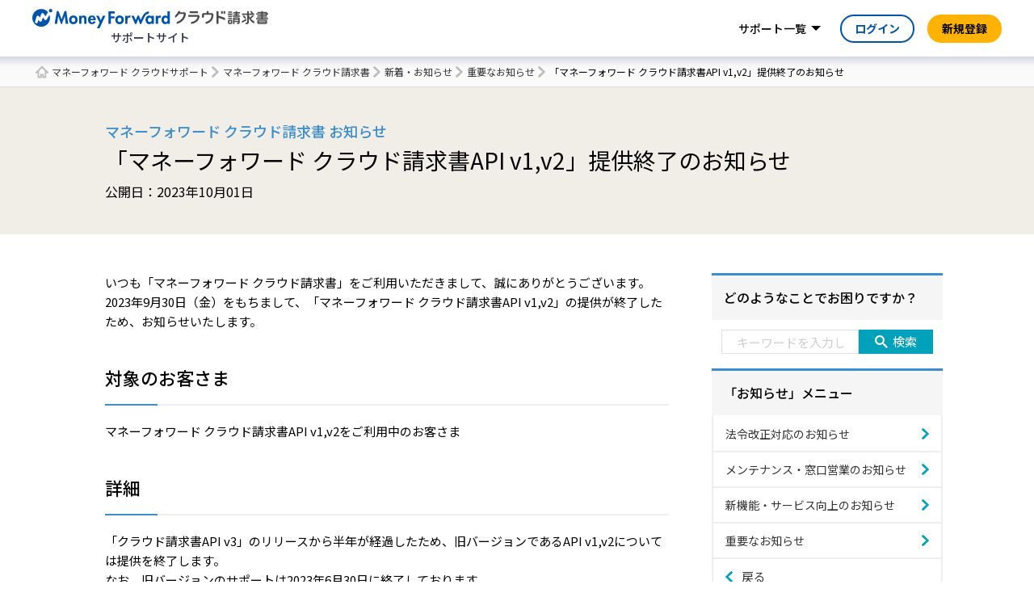

--- FILE ---
content_type: text/html; charset=UTF-8
request_url: https://biz.moneyforward.com/support/invoice/news/important/20231001.html
body_size: 22486
content:
<!DOCTYPE html><html lang="ja"><head><meta name="google-site-verification" content="lTFxkOdaXWqnwfFKJPYj6GTHbcywLLtn7fcwjtu4Gr8" /><meta http-equiv="X-UA-Compatible" content="IE=edge"><meta charset="utf-8"><link rel="stylesheet" media="print" onload="this.onload=null;this.media='all';" id="ao_optimized_gfonts" href="https://fonts.googleapis.com/css?family=Noto+Sans+JP:400,500,700%7CNoto+Sans+JP:400,500,700&amp;display=swap"><link rel="preconnect" href="https://fonts.googleapis.com"><link rel="preconnect" href="https://fonts.gstatic.com" crossorigin><link rel="icon" href="https://biz.moneyforward.com/support/invoice/wp-content/themes/mfc_suport_thema/assets/img/common/favicon.ico" type="image/x-icon"><link rel="apple-touch-icon" href="https://biz.moneyforward.com/support/invoice/wp-content/themes/mfc_suport_thema/assets/img/common/apple-touch-icon.png" sizes="180x180"><meta name="viewport" content="width=device-width, initial-scale=1, user-scalable=no"> <!--[if lt IE 9]> <script src="https://biz.moneyforward.com/support/invoice/wp-content/themes/mfc_suport_thema/assets/js/html5.js"></script> <![endif]--><link rel="preconnect" href="https://dev.visualwebsiteoptimizer.com" /> <script type='text/javascript' id='vwoCode'>window._vwo_code || (function() {
var account_id=740981,
version=2.1,
settings_tolerance=2000,
hide_element='body',
hide_element_style = 'opacity:0 !important;filter:alpha(opacity=0) !important;background:none !important;transition:none !important;',
/* DO NOT EDIT BELOW THIS LINE */
f=false,w=window,d=document,v=d.querySelector('#vwoCode'),cK='_vwo_'+account_id+'_settings',cc={};try{var c=JSON.parse(localStorage.getItem('_vwo_'+account_id+'_config'));cc=c&&typeof c==='object'?c:{}}catch(e){}var stT=cc.stT==='session'?w.sessionStorage:w.localStorage;code={nonce:v&&v.nonce,use_existing_jquery:function(){return typeof use_existing_jquery!=='undefined'?use_existing_jquery:undefined},library_tolerance:function(){return typeof library_tolerance!=='undefined'?library_tolerance:undefined},settings_tolerance:function(){return cc.sT||settings_tolerance},hide_element_style:function(){return'{'+(cc.hES||hide_element_style)+'}'},hide_element:function(){if(performance.getEntriesByName('first-contentful-paint')[0]){return''}return typeof cc.hE==='string'?cc.hE:hide_element},getVersion:function(){return version},finish:function(e){if(!f){f=true;var t=d.getElementById('_vis_opt_path_hides');if(t)t.parentNode.removeChild(t);if(e)(new Image).src='https://dev.visualwebsiteoptimizer.com/ee.gif?a='+account_id+e}},finished:function(){return f},addScript:function(e){var t=d.createElement('script');t.type='text/javascript';if(e.src){t.src=e.src}else{t.text=e.text}v&&t.setAttribute('nonce',v.nonce);d.getElementsByTagName('head')[0].appendChild(t)},load:function(e,t){var n=this.getSettings(),i=d.createElement('script'),r=this;t=t||{};if(n){i.textContent=n;d.getElementsByTagName('head')[0].appendChild(i);if(!w.VWO||VWO.caE){stT.removeItem(cK);r.load(e)}}else{var o=new XMLHttpRequest;o.open('GET',e,true);o.withCredentials=!t.dSC;o.responseType=t.responseType||'text';o.onload=function(){if(t.onloadCb){return t.onloadCb(o,e)}if(o.status===200||o.status===304){_vwo_code.addScript({text:o.responseText})}else{_vwo_code.finish('&e=loading_failure:'+e)}};o.onerror=function(){if(t.onerrorCb){return t.onerrorCb(e)}_vwo_code.finish('&e=loading_failure:'+e)};o.send()}},getSettings:function(){try{var e=stT.getItem(cK);if(!e){return}e=JSON.parse(e);if(Date.now()>e.e){stT.removeItem(cK);return}return e.s}catch(e){return}},init:function(){if(d.URL.indexOf('__vwo_disable__')>-1)return;var e=this.settings_tolerance();w._vwo_settings_timer=setTimeout(function(){_vwo_code.finish();stT.removeItem(cK)},e);var t;if(this.hide_element()!=='body'){t=d.createElement('style');var n=this.hide_element(),i=n?n+this.hide_element_style():'',r=d.getElementsByTagName('head')[0];t.setAttribute('id','_vis_opt_path_hides');v&&t.setAttribute('nonce',v.nonce);t.setAttribute('type','text/css');if(t.styleSheet)t.styleSheet.cssText=i;else t.appendChild(d.createTextNode(i));r.appendChild(t)}else{t=d.getElementsByTagName('head')[0];var i=d.createElement('div');i.style.cssText='z-index: 2147483647 !important;position: fixed !important;left: 0 !important;top: 0 !important;width: 100% !important;height: 100% !important;background: white !important;display: block !important;';i.setAttribute('id','_vis_opt_path_hides');i.classList.add('_vis_hide_layer');t.parentNode.insertBefore(i,t.nextSibling)}var o=window._vis_opt_url||d.URL,s='https://dev.visualwebsiteoptimizer.com/j.php?a='+account_id+'&u='+encodeURIComponent(o)+'&vn='+version;if(w.location.search.indexOf('_vwo_xhr')!==-1){this.addScript({src:s})}else{this.load(s+'&x=true')}}};w._vwo_code=code;code.init();})();</script> <script>(function(html){html.className = html.className.replace(/\bno-js\b/,'js')})(document.documentElement);</script> <title>「マネーフォワード クラウド請求書API v1,v2」提供終了のお知らせ | マネーフォワード クラウド請求書サポート</title><meta name="description" content="いつも「マネーフォワード クラウド請求書」をご利用いただきまして、誠にありがとうございます。 2023年9月3" /><meta name="robots" content="max-image-preview:large" /><link rel="canonical" href="https://biz.moneyforward.com/support/invoice/news/important/20231001.html" /><meta name="generator" content="All in One SEO (AIOSEO) 4.9.3" /><meta property="og:locale" content="ja_JP" /><meta property="og:site_name" content="マネーフォワード クラウドサポートページ" /><meta property="og:type" content="article" /><meta property="og:title" content="「マネーフォワード クラウド請求書API v1,v2」提供終了のお知らせ | マネーフォワード クラウド請求書サポート" /><meta property="og:description" content="いつも「マネーフォワード クラウド請求書」をご利用いただきまして、誠にありがとうございます。 2023年9月3" /><meta property="og:url" content="https://biz.moneyforward.com/support/invoice/news/important/20231001.html" /><meta property="og:image" content="https://biz.moneyforward.com/support/wp-content/themes/mfc_suport_thema/assets/img/common/ogp.png" /><meta property="og:image:secure_url" content="https://biz.moneyforward.com/support/wp-content/themes/mfc_suport_thema/assets/img/common/ogp.png" /><meta property="article:published_time" content="2023-10-01T01:00:59+00:00" /><meta property="article:modified_time" content="2023-09-29T12:55:43+00:00" /><meta name="twitter:card" content="summary_large_image" /><meta name="twitter:title" content="「マネーフォワード クラウド請求書API v1,v2」提供終了のお知らせ | マネーフォワード クラウド請求書サポート" /><meta name="twitter:description" content="いつも「マネーフォワード クラウド請求書」をご利用いただきまして、誠にありがとうございます。 2023年9月3" /><meta name="twitter:image" content="https://biz.moneyforward.com/support/wp-content/themes/mfc_suport_thema/assets/img/common/ogp.png" /><link href='https://fonts.gstatic.com' crossorigin='anonymous' rel='preconnect' /><link rel="alternate" type="application/rss+xml" title="請求書 &raquo; フィード" href="https://biz.moneyforward.com/support/invoice/feed" /><link rel="alternate" type="application/rss+xml" title="請求書 &raquo; コメントフィード" href="https://biz.moneyforward.com/support/invoice/comments/feed" /><link rel="alternate" type="application/rss+xml" title="請求書 &raquo; 「マネーフォワード クラウド請求書API v1,v2」提供終了のお知らせ のコメントのフィード" href="https://biz.moneyforward.com/support/invoice/news/important/20231001.html/feed" /><link rel="alternate" title="oEmbed (JSON)" type="application/json+oembed" href="https://biz.moneyforward.com/support/invoice/wp-json/oembed/1.0/embed?url=https%3A%2F%2Fbiz.moneyforward.com%2Fsupport%2Finvoice%2Fnews%2Fimportant%2F20231001.html" /><link rel="alternate" title="oEmbed (XML)" type="text/xml+oembed" href="https://biz.moneyforward.com/support/invoice/wp-json/oembed/1.0/embed?url=https%3A%2F%2Fbiz.moneyforward.com%2Fsupport%2Finvoice%2Fnews%2Fimportant%2F20231001.html&#038;format=xml" /> <!--noptimize--><script id="money-ready">
			window.advanced_ads_ready=function(e,a){a=a||"complete";var d=function(e){return"interactive"===a?"loading"!==e:"complete"===e};d(document.readyState)?e():document.addEventListener("readystatechange",(function(a){d(a.target.readyState)&&e()}),{once:"interactive"===a})},window.advanced_ads_ready_queue=window.advanced_ads_ready_queue||[];		</script>
		<!--/noptimize--><style id='wp-img-auto-sizes-contain-inline-css' type='text/css'>img:is([sizes=auto i],[sizes^="auto," i]){contain-intrinsic-size:3000px 1500px}
/*# sourceURL=wp-img-auto-sizes-contain-inline-css */</style><style id='classic-theme-styles-inline-css' type='text/css'>/*! This file is auto-generated */
.wp-block-button__link{color:#fff;background-color:#32373c;border-radius:9999px;box-shadow:none;text-decoration:none;padding:calc(.667em + 2px) calc(1.333em + 2px);font-size:1.125em}.wp-block-file__button{background:#32373c;color:#fff;text-decoration:none}
/*# sourceURL=/wp-includes/css/classic-themes.min.css */</style><link rel='stylesheet' id='twentyseventeen-style-css' href='https://biz.moneyforward.com/support/invoice/wp-content/themes/mfc_suport_thema/style.css?ver=6.9' type='text/css' media='all' /><link rel='stylesheet' id='assets-common-css' href='https://biz.moneyforward.com/support/invoice/wp-content/cache/autoptimize/2/css/autoptimize_single_479d8c72be05e88f117e85b0dfad945e.css?ver=6.9' type='text/css' media='all' /><link rel='stylesheet' id='top-css' href='https://biz.moneyforward.com/support/invoice/wp-content/cache/autoptimize/2/css/autoptimize_single_28e788a31681d13708bffc92c3b87f20.css?ver=6.9' type='text/css' media='all' /><link rel='stylesheet' id='style-css' href='https://biz.moneyforward.com/support/invoice/wp-content/cache/autoptimize/2/css/autoptimize_single_b8fac5a1a69430b70e0069c16ee0a052.css?ver=6.9' type='text/css' media='all' /> <script type="text/javascript" src="https://biz.moneyforward.com/support/invoice/wp-includes/js/jquery/jquery.min.js?ver=3.7.1" id="jquery-core-js"></script> <script defer type="text/javascript" src="https://biz.moneyforward.com/support/invoice/wp-includes/js/jquery/jquery-migrate.min.js?ver=3.4.1" id="jquery-migrate-js"></script> <script type="text/javascript" id="advanced-ads-advanced-js-js-extra">var advads_options = {"blog_id":"2","privacy":{"enabled":false,"state":"not_needed"}};
//# sourceURL=advanced-ads-advanced-js-js-extra</script> <script defer type="text/javascript" src="https://biz.moneyforward.com/support/invoice/wp-content/plugins/advanced-ads/public/assets/js/advanced.min.js?ver=2.0.16" id="advanced-ads-advanced-js-js"></script> <script type="text/javascript" id="advanced_ads_pro/visitor_conditions-js-extra">var advanced_ads_pro_visitor_conditions = {"referrer_cookie_name":"advanced_ads_pro_visitor_referrer","referrer_exdays":"365","page_impr_cookie_name":"advanced_ads_page_impressions","page_impr_exdays":"3650"};
//# sourceURL=advanced_ads_pro%2Fvisitor_conditions-js-extra</script> <script defer type="text/javascript" src="https://biz.moneyforward.com/support/invoice/wp-content/plugins/advanced-ads-pro/modules/advanced-visitor-conditions/inc/conditions.min.js?ver=3.0.8" id="advanced_ads_pro/visitor_conditions-js"></script> <link rel="https://api.w.org/" href="https://biz.moneyforward.com/support/invoice/wp-json/" /><link rel="alternate" title="JSON" type="application/json" href="https://biz.moneyforward.com/support/invoice/wp-json/wp/v2/posts/27142" /><link rel="EditURI" type="application/rsd+xml" title="RSD" href="https://biz.moneyforward.com/support/invoice/xmlrpc.php?rsd" /><meta name="generator" content="WordPress 6.9" /><link rel='shortlink' href='https://biz.moneyforward.com/support/invoice/?p=27142' /><meta name="generator" content="Redux 4.5.10" /><script>advads_items = { conditions: {}, display_callbacks: {}, display_effect_callbacks: {}, hide_callbacks: {}, backgrounds: {}, effect_durations: {}, close_functions: {}, showed: [] };</script><style type="text/css" id="money-layer-custom-css"></style> <script>(function(w,d,s,l,i){w[l]=w[l]||[];w[l].push({'gtm.start':
    new Date().getTime(),event:'gtm.js'});var f=d.getElementsByTagName(s)[0],
    j=d.createElement(s),dl=l!='dataLayer'?'&l='+l:'';j.async=true;j.src=
    'https://www.googletagmanager.com/gtm.js?id='+i+dl;f.parentNode.insertBefore(j,f);
    })(window,document,'script','dataLayer','GTM-MSM3QVZ');</script> <link rel="pingback" href="https://biz.moneyforward.com/support/invoice/xmlrpc.php"><style type="text/css">.recentcomments a{display:inline !important;padding:0 !important;margin:0 !important;}</style> <script type="text/javascript">var advadsCfpQueue = [];
			var advadsCfpAd = function( adID ) {
				if ( 'undefined' === typeof advadsProCfp ) {
					advadsCfpQueue.push( adID )
				} else {
					advadsProCfp.addElement( adID )
				}
			}</script> <script type="application/ld+json">{"@context":"https://schema.org","@type":"BreadcrumbList","itemListElement":[{"@type":"ListItem","position":1,"name":"マネーフォワード クラウドサポート","item":"https://biz.moneyforward.com/support/"},{"@type":"ListItem","position":2,"name":"マネーフォワード クラウド請求書","item":"https://biz.moneyforward.com/support/invoice"},{"@type":"ListItem","position":3,"name":"新着・お知らせ","item":"https://biz.moneyforward.com/support/invoice/./news"},{"@type":"ListItem","position":4,"name":"重要なお知らせ","item":"https://biz.moneyforward.com/support/invoice/./news/important"},{"@type":"ListItem","position":5,"name":"「マネーフォワード クラウド請求書API v1,v2」提供終了のお知らせ"}]}</script> <script type="application/ld+json">{"@context":"https://schema.org","@type":"NewsArticle","mainEntityOfPage":{"@type":"WebPage","@id":"https://biz.moneyforward.com/support/invoice/news/important/20231001.html","inLanguage":"ja"},"headline":"「マネーフォワード クラウド請求書API v1,v2」提供終了のお知らせ","description":"いつも「マネーフォワードクラウド請求書」をご利用いただきまして、誠にありがとうございます。2023年9月30日（金）をもちまして、「マネーフォワードクラウド請求書APIv1,v2」の提供が終了したため、お知らせいたします。対…","image":{"@type":"ImageObject","url":"https://biz.moneyforward.com/support/invoice/wp-content/themes/mfc_suport_thema/inc/structured-data/img/default.png"},"author":{"@type":"Person","name":"ogurimiho"},"publisher":{"@type":"Organization","url":"https://corp.moneyforward.com/","name":"株式会社マネーフォワード","founder":"辻 庸介","foundingDate":"2012-05","address":{"@type":"PostalAddress","addressCountry":"JP","postalCode":"108-0023","addressRegion":"東京都","addressLocality":"港区","streetAddress":"芝浦3-1-21 msb Tamachi 田町ステーションタワーS 21F"},"logo":{"@type":"ImageObject","url":"https://corp.moneyforward.com/assets/common/img/logo.png"}},"datePublished":"2023-10-01T10:00:59+09:00"}</script> <style id='global-styles-inline-css' type='text/css'>:root{--wp--preset--aspect-ratio--square: 1;--wp--preset--aspect-ratio--4-3: 4/3;--wp--preset--aspect-ratio--3-4: 3/4;--wp--preset--aspect-ratio--3-2: 3/2;--wp--preset--aspect-ratio--2-3: 2/3;--wp--preset--aspect-ratio--16-9: 16/9;--wp--preset--aspect-ratio--9-16: 9/16;--wp--preset--color--black: #000000;--wp--preset--color--cyan-bluish-gray: #abb8c3;--wp--preset--color--white: #ffffff;--wp--preset--color--pale-pink: #f78da7;--wp--preset--color--vivid-red: #cf2e2e;--wp--preset--color--luminous-vivid-orange: #ff6900;--wp--preset--color--luminous-vivid-amber: #fcb900;--wp--preset--color--light-green-cyan: #7bdcb5;--wp--preset--color--vivid-green-cyan: #00d084;--wp--preset--color--pale-cyan-blue: #8ed1fc;--wp--preset--color--vivid-cyan-blue: #0693e3;--wp--preset--color--vivid-purple: #9b51e0;--wp--preset--gradient--vivid-cyan-blue-to-vivid-purple: linear-gradient(135deg,rgb(6,147,227) 0%,rgb(155,81,224) 100%);--wp--preset--gradient--light-green-cyan-to-vivid-green-cyan: linear-gradient(135deg,rgb(122,220,180) 0%,rgb(0,208,130) 100%);--wp--preset--gradient--luminous-vivid-amber-to-luminous-vivid-orange: linear-gradient(135deg,rgb(252,185,0) 0%,rgb(255,105,0) 100%);--wp--preset--gradient--luminous-vivid-orange-to-vivid-red: linear-gradient(135deg,rgb(255,105,0) 0%,rgb(207,46,46) 100%);--wp--preset--gradient--very-light-gray-to-cyan-bluish-gray: linear-gradient(135deg,rgb(238,238,238) 0%,rgb(169,184,195) 100%);--wp--preset--gradient--cool-to-warm-spectrum: linear-gradient(135deg,rgb(74,234,220) 0%,rgb(151,120,209) 20%,rgb(207,42,186) 40%,rgb(238,44,130) 60%,rgb(251,105,98) 80%,rgb(254,248,76) 100%);--wp--preset--gradient--blush-light-purple: linear-gradient(135deg,rgb(255,206,236) 0%,rgb(152,150,240) 100%);--wp--preset--gradient--blush-bordeaux: linear-gradient(135deg,rgb(254,205,165) 0%,rgb(254,45,45) 50%,rgb(107,0,62) 100%);--wp--preset--gradient--luminous-dusk: linear-gradient(135deg,rgb(255,203,112) 0%,rgb(199,81,192) 50%,rgb(65,88,208) 100%);--wp--preset--gradient--pale-ocean: linear-gradient(135deg,rgb(255,245,203) 0%,rgb(182,227,212) 50%,rgb(51,167,181) 100%);--wp--preset--gradient--electric-grass: linear-gradient(135deg,rgb(202,248,128) 0%,rgb(113,206,126) 100%);--wp--preset--gradient--midnight: linear-gradient(135deg,rgb(2,3,129) 0%,rgb(40,116,252) 100%);--wp--preset--font-size--small: 13px;--wp--preset--font-size--medium: 20px;--wp--preset--font-size--large: 36px;--wp--preset--font-size--x-large: 42px;--wp--preset--spacing--20: 0.44rem;--wp--preset--spacing--30: 0.67rem;--wp--preset--spacing--40: 1rem;--wp--preset--spacing--50: 1.5rem;--wp--preset--spacing--60: 2.25rem;--wp--preset--spacing--70: 3.38rem;--wp--preset--spacing--80: 5.06rem;--wp--preset--shadow--natural: 6px 6px 9px rgba(0, 0, 0, 0.2);--wp--preset--shadow--deep: 12px 12px 50px rgba(0, 0, 0, 0.4);--wp--preset--shadow--sharp: 6px 6px 0px rgba(0, 0, 0, 0.2);--wp--preset--shadow--outlined: 6px 6px 0px -3px rgb(255, 255, 255), 6px 6px rgb(0, 0, 0);--wp--preset--shadow--crisp: 6px 6px 0px rgb(0, 0, 0);}:where(.is-layout-flex){gap: 0.5em;}:where(.is-layout-grid){gap: 0.5em;}body .is-layout-flex{display: flex;}.is-layout-flex{flex-wrap: wrap;align-items: center;}.is-layout-flex > :is(*, div){margin: 0;}body .is-layout-grid{display: grid;}.is-layout-grid > :is(*, div){margin: 0;}:where(.wp-block-columns.is-layout-flex){gap: 2em;}:where(.wp-block-columns.is-layout-grid){gap: 2em;}:where(.wp-block-post-template.is-layout-flex){gap: 1.25em;}:where(.wp-block-post-template.is-layout-grid){gap: 1.25em;}.has-black-color{color: var(--wp--preset--color--black) !important;}.has-cyan-bluish-gray-color{color: var(--wp--preset--color--cyan-bluish-gray) !important;}.has-white-color{color: var(--wp--preset--color--white) !important;}.has-pale-pink-color{color: var(--wp--preset--color--pale-pink) !important;}.has-vivid-red-color{color: var(--wp--preset--color--vivid-red) !important;}.has-luminous-vivid-orange-color{color: var(--wp--preset--color--luminous-vivid-orange) !important;}.has-luminous-vivid-amber-color{color: var(--wp--preset--color--luminous-vivid-amber) !important;}.has-light-green-cyan-color{color: var(--wp--preset--color--light-green-cyan) !important;}.has-vivid-green-cyan-color{color: var(--wp--preset--color--vivid-green-cyan) !important;}.has-pale-cyan-blue-color{color: var(--wp--preset--color--pale-cyan-blue) !important;}.has-vivid-cyan-blue-color{color: var(--wp--preset--color--vivid-cyan-blue) !important;}.has-vivid-purple-color{color: var(--wp--preset--color--vivid-purple) !important;}.has-black-background-color{background-color: var(--wp--preset--color--black) !important;}.has-cyan-bluish-gray-background-color{background-color: var(--wp--preset--color--cyan-bluish-gray) !important;}.has-white-background-color{background-color: var(--wp--preset--color--white) !important;}.has-pale-pink-background-color{background-color: var(--wp--preset--color--pale-pink) !important;}.has-vivid-red-background-color{background-color: var(--wp--preset--color--vivid-red) !important;}.has-luminous-vivid-orange-background-color{background-color: var(--wp--preset--color--luminous-vivid-orange) !important;}.has-luminous-vivid-amber-background-color{background-color: var(--wp--preset--color--luminous-vivid-amber) !important;}.has-light-green-cyan-background-color{background-color: var(--wp--preset--color--light-green-cyan) !important;}.has-vivid-green-cyan-background-color{background-color: var(--wp--preset--color--vivid-green-cyan) !important;}.has-pale-cyan-blue-background-color{background-color: var(--wp--preset--color--pale-cyan-blue) !important;}.has-vivid-cyan-blue-background-color{background-color: var(--wp--preset--color--vivid-cyan-blue) !important;}.has-vivid-purple-background-color{background-color: var(--wp--preset--color--vivid-purple) !important;}.has-black-border-color{border-color: var(--wp--preset--color--black) !important;}.has-cyan-bluish-gray-border-color{border-color: var(--wp--preset--color--cyan-bluish-gray) !important;}.has-white-border-color{border-color: var(--wp--preset--color--white) !important;}.has-pale-pink-border-color{border-color: var(--wp--preset--color--pale-pink) !important;}.has-vivid-red-border-color{border-color: var(--wp--preset--color--vivid-red) !important;}.has-luminous-vivid-orange-border-color{border-color: var(--wp--preset--color--luminous-vivid-orange) !important;}.has-luminous-vivid-amber-border-color{border-color: var(--wp--preset--color--luminous-vivid-amber) !important;}.has-light-green-cyan-border-color{border-color: var(--wp--preset--color--light-green-cyan) !important;}.has-vivid-green-cyan-border-color{border-color: var(--wp--preset--color--vivid-green-cyan) !important;}.has-pale-cyan-blue-border-color{border-color: var(--wp--preset--color--pale-cyan-blue) !important;}.has-vivid-cyan-blue-border-color{border-color: var(--wp--preset--color--vivid-cyan-blue) !important;}.has-vivid-purple-border-color{border-color: var(--wp--preset--color--vivid-purple) !important;}.has-vivid-cyan-blue-to-vivid-purple-gradient-background{background: var(--wp--preset--gradient--vivid-cyan-blue-to-vivid-purple) !important;}.has-light-green-cyan-to-vivid-green-cyan-gradient-background{background: var(--wp--preset--gradient--light-green-cyan-to-vivid-green-cyan) !important;}.has-luminous-vivid-amber-to-luminous-vivid-orange-gradient-background{background: var(--wp--preset--gradient--luminous-vivid-amber-to-luminous-vivid-orange) !important;}.has-luminous-vivid-orange-to-vivid-red-gradient-background{background: var(--wp--preset--gradient--luminous-vivid-orange-to-vivid-red) !important;}.has-very-light-gray-to-cyan-bluish-gray-gradient-background{background: var(--wp--preset--gradient--very-light-gray-to-cyan-bluish-gray) !important;}.has-cool-to-warm-spectrum-gradient-background{background: var(--wp--preset--gradient--cool-to-warm-spectrum) !important;}.has-blush-light-purple-gradient-background{background: var(--wp--preset--gradient--blush-light-purple) !important;}.has-blush-bordeaux-gradient-background{background: var(--wp--preset--gradient--blush-bordeaux) !important;}.has-luminous-dusk-gradient-background{background: var(--wp--preset--gradient--luminous-dusk) !important;}.has-pale-ocean-gradient-background{background: var(--wp--preset--gradient--pale-ocean) !important;}.has-electric-grass-gradient-background{background: var(--wp--preset--gradient--electric-grass) !important;}.has-midnight-gradient-background{background: var(--wp--preset--gradient--midnight) !important;}.has-small-font-size{font-size: var(--wp--preset--font-size--small) !important;}.has-medium-font-size{font-size: var(--wp--preset--font-size--medium) !important;}.has-large-font-size{font-size: var(--wp--preset--font-size--large) !important;}.has-x-large-font-size{font-size: var(--wp--preset--font-size--x-large) !important;}
/*# sourceURL=global-styles-inline-css */</style></head><body id="invoice"> <noscript><iframe src="https://www.googletagmanager.com/ns.html?id=GTM-MSM3QVZ"
 height="0" width="0" style="display:none;visibility:hidden"></iframe></noscript><div id="wrapper"><div class="app-intersection-target js-intersection-target"></div><header class="app-header-contents js-header-container is-no-scroll"><div class="app-header-logo-container"> <a href="https://biz.moneyforward.com/support/invoice/" class="header-logo"> <img alt="マネーフォワード クラウド請求書（請求書作成ソフト）" class="app-header-logo" src="https://biz.moneyforward.com/pr/assets/images/materials/logo_invoice.svg" width="287" height="24"><p class="header-logo__site-name">サポートサイト</p> </a><div class="app-header-controller-container"> <a class="app-header-primary-button-for-sp" href="https://erp.moneyforward.com/registration/new?provider=support&provider_info=cv.20231001.html.part.header">新規登録</a> <button class="app-header-sp-menu js-collapse-trigger" data-target="js-sp-service-menu" type="button"><img alt="ナビゲーションを開く" class="sp-menu-icon-open" src="https://biz.moneyforward.com/pr/assets/images/icon/icon_sp_menu_open.svg" width="24" height="24" /><img alt="ナビゲーションを閉じる" loading="lazy" class="sp-menu-icon-close" src="https://biz.moneyforward.com/pr/assets/images/icon/icon_sp_menu_close.svg" width="24" height="24" /></button></div></div><nav class="app-header-nav-container" id="js-sp-service-menu"><ul class="app-header-right-side-menu"><li class="app-header-right-side-menu-list app-header-service-list"> <a class="app-header-link app-header-dropdown-toggle js-dropdown-toggle " data-target="js-header-service-list-menu" href="#js-header-service-list-menu">サポート一覧</a><div class="app-dropdown-menu app-header-service-list-menu" id="js-header-service-list-menu"><ul><li> <a class="app-header-service-link app-header-service-home-link" href="https://biz.moneyforward.com/support/"><img alt="" role="presentation" loading="lazy" src="https://biz.moneyforward.com/pr/assets/images/icon/icon_home.svg" width="24" height="24" /><span class="mf-ml8">マネーフォワード クラウドサポート</span></a><ul class="app-header-service-category-list"><li> <span class="app-header-service-category">経理・確定申告</span><ul class="app-header-service-link-list"><li><a class="app-header-service-link" href="https://biz.moneyforward.com/support/account/">クラウド会計</a></li><li><a class="app-header-service-link" href="https://biz.moneyforward.com/support/ac-plus/">クラウド会計Plus</a></li><li><a class="app-header-service-link" href="https://biz.moneyforward.com/support/tax-return/">クラウド確定申告</a></li><li><a class="app-header-service-link" href="https://biz.moneyforward.com/support/ca-app/">クラウド確定申告アプリ</a></li><li><a class="app-header-service-link" href="https://biz.moneyforward.com/support/invoice/">クラウド請求書</a></li><li><a class="app-header-service-link" href="https://biz.moneyforward.com/support/receivable/">クラウド請求書Plus</a></li><li><a class="app-header-service-link" href="https://biz.moneyforward.com/support/receivable-management/">クラウド債権管理</a></li><li><a class="app-header-service-link" href="https://biz.moneyforward.com/support/expense/">クラウド経費</a></li><li><a class="app-header-service-link" href="https://biz.moneyforward.com/support/payable/">クラウド債務支払</a></li><li><a class="app-header-service-link" href="https://biz.moneyforward.com/support/send-invoice/">クラウドインボイス 送付プラン</a></li><li><a class="app-header-service-link" href="https://biz.moneyforward.com/support/payable-invoice/">クラウドインボイス 受領プラン</a></li><li><a class="app-header-service-link" href="https://biz.moneyforward.com/support/fixed-assets/">クラウド固定資産</a></li><li><a class="app-header-service-link" href="https://biz.moneyforward.com/support/project-cost/">クラウド個別原価</a></li><li><a class="app-header-service-link" href="https://biz.moneyforward.com/support/consolidated-accounting/">クラウド連結会計</a></li><li><a class="app-header-service-link" href="https://biz.moneyforward.com/support/lease-accounting/">クラウドリース会計</a></li><li><a class="app-header-service-link" href="https://biz.moneyforward.com/support/box/">クラウドBox</a></li></ul></li><li> <span class="app-header-service-category">人事労務</span><ul class="app-header-service-link-list"><li><a class="app-header-service-link" href="https://biz.moneyforward.com/support/employee/">クラウド人事管理</a></li><li><a class="app-header-service-link" href="https://biz.moneyforward.com/support/attendance/">クラウド勤怠</a></li><li><a class="app-header-service-link" href="https://biz.moneyforward.com/support/payroll/">クラウド給与</a></li><li><a class="app-header-service-link" href="https://biz.moneyforward.com/support/tax-adjustment/">クラウド年末調整</a></li><li><a class="app-header-service-link" href="https://biz.moneyforward.com/support/social-insurance/">クラウド社会保険</a></li><li><a class="app-header-service-link" href="https://biz.moneyforward.com/support/mynumber/">クラウドマイナンバー</a></li></ul></li><li> <span class="app-header-service-category">その他</span><ul class="app-header-service-link-list"><li><a class="app-header-service-link" href="https://biz.moneyforward.com/support/contract/">クラウド契約</a></li><li><a class="app-header-service-link" href="https://biz.moneyforward.com/support/establish/">クラウド会社設立</a></li><li><a class="app-header-service-link" href="https://biz.moneyforward.com/support/starting-business/">クラウド開業届</a></li><li><a class="app-header-service-link" href="https://biz.moneyforward.com/support/ekyc/">マネーフォワード 本人確認</a></li><li><a class="app-header-service-link" href="https://biz.moneyforward.com/support/biz-pay/">マネーフォワード Pay for Business</a></li><li><a class="app-header-service-link" href="https://biz.moneyforward.com/support/invoice-card-pay/">クラウド請求書カード払い</a></li><li><a class="app-header-service-link" href="https://biz.moneyforward.com/support/partner/">クラウドパートナー</a></li><li><a class="app-header-service-link" href="https://biz.moneyforward.com/support/biz-admin/">管理コンソール</a></li><li><a class="app-header-service-link" href="https://biz.moneyforward.com/support/master/">従業員と組織</a></li><li><a class="app-header-service-link" href="https://biz.moneyforward.com/support/mypage/">マイページ</a></li><li><a class="app-header-service-link" href="https://biz.moneyforward.com/support/app-portal/">アプリポータル</a></li><li><a class="app-header-service-link" href="https://biz.moneyforward.com/support/plan/">料金・プラン管理</a></li><li><a class="app-header-service-link" href="https://biz.moneyforward.com/support/top/">サービス全般</a></li><li><a target="_blank" rel="noopener" class="app-header-service-link" href="https://biz.moneyforward.com/mfc-partner/">税理士・社労士のみなさまへ</a></li></ul></li></ul></li></ul></div></li><li class="app-header-primary-button-container"><a class="app-header-primary-button" href="https://erp.moneyforward.com/registration/new?provider=support&provider_info=cv.20231001.html.part.header">新規登録</a><li class="app-header-login-button-container"><a class="app-header-login-button" href="https://invoice.moneyforward.com/user/sign_in?provider=support&provider_info=cv.20231001.html.part.header">ログイン</a></li></ul></nav></header><nav id="breadcrumbs"><div class="container"><ol><li> <a href="https://biz.moneyforward.com/support/">マネーフォワード クラウドサポート</a></li><li> <a href="https://biz.moneyforward.com/support/invoice">マネーフォワード クラウド請求書</a></li><li> <a href="https://biz.moneyforward.com/support/invoice/./news">新着・お知らせ</a></li><li> <a href="https://biz.moneyforward.com/support/invoice/./news/important">重要なお知らせ</a></li><li> 「マネーフォワード クラウド請求書API v1,v2」提供終了のお知らせ</li></ol></div></nav><div id="pageTitle"><div class="container"><div class="subTitle">マネーフォワード クラウド請求書 お知らせ</div><h1>「マネーフォワード クラウド請求書API v1,v2」提供終了のお知らせ</h1><div class="text">公開日：2023年10月01日</div></div></div><div id="main"><div class="container"><div class="modColumnsLayout"><div class="body"><main><div id="detail"><p>いつも「マネーフォワード クラウド請求書」をご利用いただきまして、誠にありがとうございます。<br /> 2023年9月30日（金）をもちまして、「マネーフォワード クラウド請求書API v1,v2」の提供が終了したため、お知らせいたします。</p><h2>対象のお客さま</h2><p>マネーフォワード クラウド請求書API v1,v2をご利用中のお客さま</p><h2>詳細</h2><p>「クラウド請求書API v3」のリリースから半年が経過したため、旧バージョンであるAPI v1,v2については提供を終了します。<br /> なお、旧バージョンのサポートは2023年6月30日に終了しております。<br /> 弊社による停止に伴う作業が完了次第、API v1,v2はご利用いただけなくなりますので、API v3へのご移行をお願いいたします。</p><div class="box-info"> 提供終了するAPIリソース・エンドポイントには、サポート終了日と提供終了日を設けております。<br /> サポート終了日と提供終了日の基準は<a href="https://biz.moneyforward.com/support/invoice/guide/api-guide/a03.html#ttl02" rel="noopener" target="_blank">こちら</a>をご確認ください。</div><h2>関連ガイド</h2><p>クラウド請求書APIv3についての詳細は、以下のガイドおよび開発ドキュメントをご参照ください。<br /> <a href="https://biz.moneyforward.com/support/invoice/guide/api-guide/a03.html" target="_blank" class="allow" rel="noopener">マネーフォワード クラウド請求書APIについて</a><br /> <a href="https://biz.moneyforward.com/support/invoice/guide/api-guide/a04.html" target="_blank" class="allow" rel="noopener">マネーフォワード クラウド請求書API スタートアップガイド（v3ご利用者さま向け）</a><br /> <a href="https://invoice.moneyforward.com/docs/api/v3/index.html#/" target="_blank" class="allow" rel="noopener">マネーフォワード クラウド請求書APIv3 開発ドキュメント</a></p><hr><p>今後も皆さまのご要望に基づき、新機能開発・機能改善を進めてまいります。<br /> ご意見・ご要望がございましたら、<a href="/cdn-cgi/l/email-protection#f39a9d859c9a9096dd9596969791929098b39e9c9d968a959c8184928197dd909c9e" target="_blank" rel="noopener">お問い合わせ窓口</a>よりお送りください。</p><div class="disclaimer"><p>※本サポートサイトは、マネーフォワード クラウドの操作方法等の案内を目的としており、法律的またはその他アドバイスの提供を目的としたものではありません。当社は本サイトに記載している内容の正確性・妥当性の確保に努めておりますが、実際のご利用にあたっては、個別の事情を適宜専門家に相談するなど、ご自身の判断でご利用ください。</p></div></div><section><div class="marginSection"><div class="modBlockContact"><h2 class="title">お問い合わせをご希望のお客さまへ</h2><p>操作方法に関するお問い合わせ、製品の導入検討のお問い合わせなど、お客さまの疑問にお答えする各種サポート・サービスについてご案内します。</p><div class="modBtn02 modBtn02_center"> <a href="https://biz.moneyforward.com/support/invoice/contact/">お問い合わせ窓口のご案内</a></div></div></div></section><div class="sp_visible"><section><div class="marginSection"><h2 class="modTitle01"><label for="keyword-field">どのようなことでお困りですか？</label></h2><div class="modBlockSearch"><div class="inner"><form id="search_form" method="post" action="https://biz.moneyforward.com/support/search"><div class="search"><div class="keyword"> <input type="text" name="search_text" id="search_text" placeholder="キーワードを入力してください" aria-label="キーワードを入力してください" value=""> <input type="hidden" name="search_blog" value="invoice"></div><div class="btn"> <button><span>検索</span></button></div></div></form><div class="foot"><p class="title">よく検索されるキーワード：</p><ul class="modList01"><li><a class="search_keyword" href="#">ロゴ</a></li><li><a class="search_keyword" href="#">印影</a></li><li><a class="search_keyword" href="#">仕訳</a></li><li><a class="search_keyword" href="#">郵送</a></li></ul></div></div></div></div></section></div></main></div><aside class="side"><section><div class="modBlockSideMenu"><h2 class="title"><label for="keyword-field">どのようなことでお困りですか？</label></h2><div class="searchSideBar"><div class="inner"><form id="search_form" method="post" action="https://biz.moneyforward.com/support/search"><div class="search"><div class="keyword"> <input type="text" name="search_text" id="search_text" placeholder="キーワードを入力してください" aria-label="キーワードを入力してください" value=""> <input type="hidden" name="search_blog" value="invoice"></div><div class="btn"> <button><span>検索</span></button></div></div></form></div></div></div></section><section><div class="modBlockSideMenu modBlockSideMenu_type03"><h2 class="title">「お知らせ」メニュー</h2><div class="inner"><ul><li> <a href="https://biz.moneyforward.com/support/invoice/news/law">法令改正対応のお知らせ</a></li><li> <a href="https://biz.moneyforward.com/support/invoice/news/operation">メンテナンス・窓口営業のお知らせ</a></li><li> <a href="https://biz.moneyforward.com/support/invoice/news/new-feature">新機能・サービス向上のお知らせ</a></li><li> <a href="https://biz.moneyforward.com/support/invoice/news/important">重要なお知らせ</a></li></ul></div><div class="foot"> <a href="https://biz.moneyforward.com/support/invoice/news">戻る</a></div></div></section><div class="modBlock02"> <a href="https://biz.moneyforward.com/support/news/law"> <span class="thumb"><img src="https://biz.moneyforward.com/support/invoice/wp-content/themes/mfc_suport_thema/assets/img/top/imgKanren02.png" alt="" width="78" height="78"></span><dl class="body"><dt class="title">法令改正情報</dt><dd class="text">法令改正に伴う、マネーフォワード クラウドサービスの対応情報などを掲載しています。</dd></dl> </a></div><section><div class="modDl02"><dl><dt> <span class="title">定期メンテナンス情報</span> <span class="caption">毎週火曜　午前1:00～5:00</span></dt><dd>サービスの安定性向上・拡充のため、上記の時間帯に定期メンテナンスを実施する場合があります。メンテナンス中は、マネーフォワード クラウドのサービスを利用することはできません。</dd><dd>なお、祝日や年末年始等でシステムメンテナンスの曜日や日時が変更となる場合や、メンテナンス時間が前後する場合があります。<br>メンテナンスに関する最新情報は<a href="https://biz.moneyforward.com/support/news/operation">こちら</a>をご確認ください。</dd></dl></div></section><section id="fixed-sidebar" class="sidebar-widget fixed-sidebar"><div  class="money-ba756b269368c53f7cea61345d7403ed money-sidebar-bottom" id="money-ba756b269368c53f7cea61345d7403ed"></div></section></aside></div></div></div><div class="bottom-link-area"><div class="container"><ul class="bottom-link-area__columns modColumns modColumns_column3 modColumns_column1_smp"><li class="bottom-link-area__item"> <a href="https://biz.moneyforward.com/library/631/?provider=support&provider_info=cv.20231001.html.part.cta-footer" target="_blank" rel="noopener"> <img class="bottom-link-area__image" src="https://biz.moneyforward.com/support/invoice/wp-content/themes/mfc_suport_thema/assets/img/invoice/cardFooterNew01.png" alt="クラウド請求書のサービス資料 導入事例・サポートを紹介！" width="600" height="600"> </a></li><li class="bottom-link-area__item"> <a href="https://biz.moneyforward.com/denshi-hozon/?provider=support&provider_info=cv.20231001.html.part.cta-footer" target="_blank" rel="noopener"> <img class="bottom-link-area__image" src="https://biz.moneyforward.com/support/invoice/wp-content/themes/mfc_suport_thema/assets/img/invoice/cardFooterNew02.png" alt="マネーフォワード クラウドなら請求書のやり取りも改正電帳法に対応！" width="600" height="600"> </a></li><li class="bottom-link-area__item"> <a href="https://biz.moneyforward.com/mfc-partner/advisor-referrals-simple/?provider=support&provider_info=cv.20231001.html.part.cta-footer" target="_blank" rel="noopener"> <img class="bottom-link-area__image" src="https://biz.moneyforward.com/support/invoice/wp-content/themes/mfc_suport_thema/assets/img/invoice/cardFooterNew03.png" alt="税理士・社労士無料紹介" width="600" height="600"> </a></li></ul></div></div><footer id="footer"><div class="btnPageTop"> <a href="#wrapper"><img src="https://biz.moneyforward.com/support/invoice/wp-content/themes/mfc_suport_thema/assets/img/common/btnPageTop.png" alt=""></a></div><div class="sitemap"><div class="container"><nav><ul class="sitemapList"><li><dl><dt><a href="https://biz.moneyforward.com/support/account/">クラウド会計</a></dt><dd><ul><li><a href="https://biz.moneyforward.com/support/account/faq/">よくあるご質問(FAQ)</a></li><li><a href="https://biz.moneyforward.com/support/account/guide/">使い方ガイド</a></li><li><a href="https://biz.moneyforward.com/support/account/news/">新着情報・お知らせ</a></li><li><a href="https://biz.moneyforward.com/agreement" target="_blank" class="iconBlank">利用規約</a></li><li><a href="https://biz.moneyforward.com/accounting/feature" target="_blank" class="iconBlank">サービス機能紹介</a></li></ul></dd></dl></li><li><dl><dt><a href="https://biz.moneyforward.com/support/ac-plus/">クラウド会計Plus</a></dt><dd><ul><li><a href="https://biz.moneyforward.com/support/ac-plus/faq/">よくあるご質問(FAQ)</a></li><li><a href="https://biz.moneyforward.com/support/ac-plus/guide/">使い方ガイド</a></li><li><a href="https://biz.moneyforward.com/support/ac-plus/news/">新着情報・お知らせ</a></li><li><a href="https://biz.moneyforward.com/words/" target="_blank" class="iconBlank">会計用語集</a></li><li><a href="https://biz.moneyforward.com/agreement" target="_blank" class="iconBlank">利用規約</a></li><li><a href="https://biz.moneyforward.com/accounting_plus" target="_blank" class="iconBlank">サービス機能紹介</a></li></ul></dd></dl></li><li><dl><dt><a href="https://biz.moneyforward.com/support/tax-return/">クラウド確定申告</a></dt><dd><ul><li><a href="https://biz.moneyforward.com/support/tax-return/faq/">よくあるご質問(FAQ)</a></li><li><a href="https://biz.moneyforward.com/support/tax-return/guide/">使い方ガイド</a></li><li><a href="https://biz.moneyforward.com/support/tax-return/tax-return-guide/">確定申告ガイド</a></li><li><a href="https://biz.moneyforward.com/support/tax-return/news/">新着情報・お知らせ</a></li><li><a href="https://biz.moneyforward.com/agreement" target="_blank" class="iconBlank">利用規約</a></li><li><a href="https://biz.moneyforward.com/tax_return/feature" target="_blank" class="iconBlank">サービス機能紹介</a></li></ul></dd></dl></li><li><dl><dt><a href="https://biz.moneyforward.com/support/ca-app/">クラウド確定申告アプリ</a></dt><dd><ul><li><a href="https://biz.moneyforward.com/support/ca-app/faq/">よくあるご質問(FAQ)</a></li><li><a href="https://biz.moneyforward.com/support/ca-app/guide/">使い方ガイド</a></li><li><a href="https://biz.moneyforward.com/support/ca-app/news/">新着情報・お知らせ</a></li><li><a href="https://biz.moneyforward.com/agreement" target="_blank" class="iconBlank">利用規約</a></li><li><a href="https://biz.moneyforward.com/tax_return/app" target="_blank" class="iconBlank">サービス機能紹介</a></li></ul></dd></dl></li><li><dl><dt><a href="https://biz.moneyforward.com/support/invoice/">クラウド請求書</a></dt><dd><ul><li><a href="https://biz.moneyforward.com/support/invoice/faq/">よくあるご質問(FAQ)</a></li><li><a href="https://biz.moneyforward.com/support/invoice/guide/">使い方ガイド</a></li><li><a href="https://biz.moneyforward.com/support/invoice/news/">新着情報・お知らせ</a></li><li><a href="https://biz.moneyforward.com/agreement" target="_blank" class="iconBlank">利用規約</a></li><li><a href="https://biz.moneyforward.com/invoice/feature" target="_blank" class="iconBlank">サービス機能紹介</a></li></ul></dd></dl></li><li><dl><dt><a href="https://biz.moneyforward.com/support/receivable/">クラウド請求書Plus</a></dt><dd><ul><li><a href="https://biz.moneyforward.com/support/receivable/faq/">よくあるご質問(FAQ)</a></li><li><a href="https://biz.moneyforward.com/support/receivable/guide/">使い方ガイド</a></li><li><a href="https://biz.moneyforward.com/support/receivable/news/">新着情報・お知らせ</a></li><li><a href="https://biz.moneyforward.com/agreement" target="_blank" class="iconBlank">利用規約</a></li><li><a href="https://biz.moneyforward.com/receivable" target="_blank" class="iconBlank">サービス機能紹介</a></li></ul></dd></dl></li><li><dl><dt><a href="https://biz.moneyforward.com/support/expense/">クラウド経費</a></dt><dd><ul><li><a href="https://biz.moneyforward.com/support/expense/faq/">よくあるご質問(FAQ)</a></li><li><a href="https://biz.moneyforward.com/support/expense/guide/">使い方ガイド</a></li><li><a href="https://biz.moneyforward.com/support/expense/news/">新着情報・お知らせ</a></li><li><a href="https://biz.moneyforward.com/agreement" target="_blank" class="iconBlank">利用規約</a></li><li><a href="https://biz.moneyforward.com/expense" target="_blank" class="iconBlank">サービス機能紹介</a></li></ul></dd></dl></li><li><dl><dt><a href="https://biz.moneyforward.com/support/payable/">クラウド債務支払</a></dt><dd><ul><li><a href="https://biz.moneyforward.com/support/payable/faq/">よくあるご質問(FAQ)</a></li><li><a href="https://biz.moneyforward.com/support/payable/guide/">使い方ガイド</a></li><li><a href="https://biz.moneyforward.com/support/payable/news/">新着情報・お知らせ</a></li><li><a href="https://biz.moneyforward.com/agreement" target="_blank" class="iconBlank">利用規約</a></li><li><a href="https://biz.moneyforward.com/payable" target="_blank" class="iconBlank">サービス機能紹介</a></li></ul></dd></dl></li><li><dl><dt><a href="https://biz.moneyforward.com/support/receivable-management/">クラウド債権管理</a></dt><dd><ul><li><a href="https://biz.moneyforward.com/support/receivable-management/faq/">よくあるご質問(FAQ)</a></li><li><a href="https://biz.moneyforward.com/support/receivable-management/guide/">使い方ガイド</a></li><li><a href="https://biz.moneyforward.com/support/receivable-management/news/">新着情報・お知らせ</a></li><li><a href="https://biz.moneyforward.com/receivable-management/agreement/" target="_blank" class="iconBlank">利用規約</a></li><li><a href="https://biz.moneyforward.com/receivable-management/" target="_blank" class="iconBlank">サービス機能紹介</a></li></ul></dd></dl></li><li><dl><dt><a href="https://biz.moneyforward.com/support/send-invoice/">クラウドインボイス<br>送付プラン</a></dt><dd><ul><li><a href="https://biz.moneyforward.com/support/send-invoice/faq/">よくあるご質問(FAQ)</a></li><li><a href="https://biz.moneyforward.com/support/send-invoice/guide/">使い方ガイド</a></li><li><a href="https://biz.moneyforward.com/support/send-invoice/news/">新着情報・お知らせ</a></li><li><a href="https://biz.moneyforward.com/agreement" target="_blank" class="iconBlank">利用規約</a></li></ul></dd></dl></li><li><dl><dt><a href="https://biz.moneyforward.com/support/payable-invoice/">クラウドインボイス<br>受領プラン</a></dt><dd><ul><li><a href="https://biz.moneyforward.com/support/payable-invoice/faq/">よくあるご質問(FAQ)</a></li><li><a href="https://biz.moneyforward.com/support/payable-invoice/guide/">使い方ガイド</a></li><li><a href="https://biz.moneyforward.com/support/payable-invoice/news/">新着情報・お知らせ</a></li><li><a href="https://biz.moneyforward.com/agreement" target="_blank" class="iconBlank">利用規約</a></li><li><a href="https://biz.moneyforward.com/payable-invoice/" target="_blank" class="iconBlank">サービス機能紹介</a></li></ul></dd></dl></li><li><dl><dt><a href="https://biz.moneyforward.com/support/fixed-assets/">クラウド固定資産</a></dt><dd><ul><li><a href="https://biz.moneyforward.com/support/fixed-assets/faq/">よくあるご質問(FAQ)</a></li><li><a href="https://biz.moneyforward.com/support/fixed-assets/guide/">使い方ガイド</a></li><li><a href="https://biz.moneyforward.com/support/fixed-assets/news/">新着情報・お知らせ</a></li><li><a href="https://biz.moneyforward.com/agreement" target="_blank" class="iconBlank">利用規約</a></li><li><a href="https://biz.moneyforward.com/fixed-assets" target="_blank" class="iconBlank">サービス機能紹介</a></li></ul></dd></dl></li><li><dl><dt><a href="https://biz.moneyforward.com/support/project-cost/">クラウド個別原価</a></dt><dd><ul><li><a href="https://biz.moneyforward.com/support/project-cost/faq/">よくあるご質問(FAQ)</a></li><li><a href="https://biz.moneyforward.com/support/project-cost/guide/">使い方ガイド</a></li><li><a href="https://biz.moneyforward.com/support/project-cost/news/">新着情報・お知らせ</a></li><li><a href="https://biz.moneyforward.com/agreement" target="_blank" class="iconBlank">利用規約</a></li><li><a href="https://biz.moneyforward.com/project-cost" target="_blank" class="iconBlank">サービス機能紹介</a></li></ul></dd></dl></li><li><dl><dt><a href="https://biz.moneyforward.com/support/consolidated-accounting/">クラウド連結会計</a></dt><dd><ul><li><a href="https://biz.moneyforward.com/support/consolidated-accounting/faq/">よくあるご質問(FAQ)</a></li><li><a href="https://biz.moneyforward.com/support/consolidated-accounting/guide/">使い方ガイド</a></li><li><a href="https://biz.moneyforward.com/support/consolidated-accounting/news/">新着情報・お知らせ</a></li><li><a href="https://biz.moneyforward.com/agreement" target="_blank" class="iconBlank">利用規約</a></li><li><a href="https://biz.moneyforward.com/consolidated-accounting" target="_blank" class="iconBlank">サービス機能紹介</a></li></ul></dd></dl></li><li><dl><dt><a href="https://biz.moneyforward.com/support/lease-accounting/">クラウドリース会計</a></dt><dd><ul><li><a href="https://biz.moneyforward.com/support/lease-accounting/faq/">よくあるご質問(FAQ)</a></li><li><a href="https://biz.moneyforward.com/support/lease-accounting/guide/">使い方ガイド</a></li><li><a href="https://biz.moneyforward.com/support/lease-accounting/news/">新着情報・お知らせ</a></li><li><a href="https://biz.moneyforward.com/agreement" target="_blank" class="iconBlank">利用規約</a></li></ul></dd></dl></li><li><dl><dt><a href="https://biz.moneyforward.com/support/box/">クラウドBox</a></dt><dd><ul><li><a href="https://biz.moneyforward.com/support/box/faq/">よくあるご質問(FAQ)</a></li><li><a href="https://biz.moneyforward.com/support/box/guide/">使い方ガイド</a></li><li><a href="https://biz.moneyforward.com/support/box/news/">新着情報・お知らせ</a></li><li><a href="https://biz.moneyforward.com/agreement" target="_blank" class="iconBlank">利用規約</a></li></ul></dd></dl></li><li><dl><dt><a href="https://biz.moneyforward.com/support/employee/">クラウド人事管理</a></dt><dd><ul><li><a href="https://biz.moneyforward.com/support/employee/faq/">よくあるご質問(FAQ)</a></li><li><a href="https://biz.moneyforward.com/support/employee/guide/">使い方ガイド</a></li><li><a href="https://biz.moneyforward.com/support/employee/news/">新着情報・お知らせ</a></li><li><a href="https://biz.moneyforward.com/agreement" target="_blank" class="iconBlank">利用規約</a></li><li><a href="https://biz.moneyforward.com/employee/" target="_blank" class="iconBlank">サービス機能紹介</a></li></ul></dd></dl></li><li><dl><dt><a href="https://biz.moneyforward.com/support/attendance/">クラウド勤怠</a></dt><dd><ul><li><a href="https://biz.moneyforward.com/support/attendance/faq/">よくあるご質問(FAQ)</a></li><li><a href="https://biz.moneyforward.com/support/attendance/guide/">使い方ガイド</a></li><li><a href="https://biz.moneyforward.com/support/attendance/news/">新着情報・お知らせ</a></li><li><a href="https://biz.moneyforward.com/agreement" target="_blank" class="iconBlank">利用規約</a></li><li><a href="https://biz.moneyforward.com/attendance" target="_blank" class="iconBlank">サービス機能紹介</a></li></ul></dd></dl></li><li><dl><dt><a href="https://biz.moneyforward.com/support/payroll/">クラウド給与</a></dt><dd><ul><li><a href="https://biz.moneyforward.com/support/payroll/faq/">よくあるご質問(FAQ)</a></li><li><a href="https://biz.moneyforward.com/support/payroll/guide/">使い方ガイド</a></li><li><a href="https://biz.moneyforward.com/support/payroll/news/">新着情報・お知らせ</a></li><li><a href="https://biz.moneyforward.com/payroll/basic/" target="_blank" class="iconBlank">給与計算の基礎知識</a></li><li><a href="https://biz.moneyforward.com/agreement" target="_blank" class="iconBlank">利用規約</a></li><li><a href="https://biz.moneyforward.com/payroll/features/" target="_blank" class="iconBlank">サービス機能紹介</a></li></ul></dd></dl></li><li><dl><dt><a href="https://biz.moneyforward.com/support/tax-adjustment/">クラウド年末調整</a></dt><dd><ul><li><a href="https://biz.moneyforward.com/support/tax-adjustment/faq/">よくあるご質問(FAQ)</a></li><li><a href="https://biz.moneyforward.com/support/tax-adjustment/guide/">使い方ガイド</a></li><li><a href="https://biz.moneyforward.com/support/tax-adjustment/news/">新着情報・お知らせ</a></li><li><a href="https://biz.moneyforward.com/agreement" target="_blank" class="iconBlank">利用規約</a></li><li><a href="https://biz.moneyforward.com/tax-adjustment/" target="_blank" class="iconBlank">サービス機能紹介</a></li></ul></dd></dl></li><li><dl><dt><a href="https://biz.moneyforward.com/support/social-insurance/">クラウド社会保険</a></dt><dd><ul><li><a href="https://biz.moneyforward.com/support/social-insurance/faq">よくあるご質問(FAQ)</a></li><li><a href="https://biz.moneyforward.com/support/social-insurance/guide">使い方ガイド</a></li><li><a href="https://biz.moneyforward.com/support/social-insurance/news">新着情報・お知らせ</a></li><li><a href="https://biz.moneyforward.com/agreement" target="_blank" class="iconBlank">利用規約</a></li><li><a href="https://biz.moneyforward.com/social_insurance" target="_blank" class="iconBlank">サービス機能紹介</a></li></ul></dd></dl></li><li><dl><dt><a href="https://biz.moneyforward.com/support/mynumber/">クラウドマイナンバー</a></dt><dd><ul><li><a href="https://biz.moneyforward.com/support/mynumber/faq/">よくあるご質問(FAQ)</a></li><li><a href="https://biz.moneyforward.com/support/mynumber/guide/">使い方ガイド</a></li><li><a href="https://biz.moneyforward.com/support/mynumber/news/">新着情報・お知らせ</a></li><li><a href="https://biz.moneyforward.com/agreement" target="_blank" class="iconBlank">利用規約</a></li><li><a href="https://biz.moneyforward.com/mynumber/features" target="_blank" class="iconBlank">サービス機能紹介</a></li></ul></dd></dl></li><li><dl><dt><a href="https://biz.moneyforward.com/support/contract/">クラウド契約</a></dt><dd><ul><li><a href="https://biz.moneyforward.com/support/contract/faq/">よくあるご質問(FAQ)</a></li><li><a href="https://biz.moneyforward.com/support/contract/guide/">使い方ガイド</a></li><li><a href="https://biz.moneyforward.com/support/contract/news/">新着情報・お知らせ</a></li><li><a href="https://biz.moneyforward.com/agreement" target="_blank" class="iconBlank">利用規約</a></li><li><a href="https://biz.moneyforward.com/contract/" target="_blank" class="iconBlank">サービス機能紹介</a></li></ul></dd></dl></li><li><dl><dt><a href="https://biz.moneyforward.com/support/establish/">クラウド会社設立</a></dt><dd><ul><li><a href="https://biz.moneyforward.com/support/establish/faq/">よくあるご質問(FAQ)</a></li><li><a href="https://biz.moneyforward.com/support/establish/guide/">使い方ガイド</a></li><li><a href="https://biz.moneyforward.com/support/establish/news/">新着情報・お知らせ</a></li><li><a href="https://establish.moneyforward.com/user/terms" target="_blank" class="iconBlank">利用規約</a></li><li><a href="https://biz.moneyforward.com/establish" target="_blank" class="iconBlank">サービス機能紹介</a></li></ul></dd></dl></li><li><dl><dt><a href="https://biz.moneyforward.com/support/starting-business/">クラウド開業届</a></dt><dd><ul><li><a href="https://biz.moneyforward.com/support/starting-business/faq/">よくあるご質問(FAQ)</a></li><li><a href="https://biz.moneyforward.com/support/starting-business/guide/">使い方ガイド</a></li><li><a href="https://biz.moneyforward.com/support/starting-business/news/">新着情報・お知らせ</a></li><li><a href="https://starting-business.moneyforward.com/terms" target="_blank" class="iconBlank">利用規約</a></li><li><a href="https://biz.moneyforward.com/starting-business" target="_blank" class="iconBlank">サービス機能紹介</a></li></ul></dd></dl></li><li><dl><dt><a href="https://biz.moneyforward.com/support/ekyc/">マネーフォワード 本人確認</a></dt><dd><ul><li><a href="https://biz.moneyforward.com/support/ekyc/faq/">よくあるご質問(FAQ)</a></li><li><a href="https://biz.moneyforward.com/support/ekyc/guide/">使い方ガイド</a></li><li><a href="https://biz.moneyforward.com/support/ekyc/news/">新着情報・お知らせ</a></li><li><a href="https://ekyc.moneyforward.com/tos" target="_blank" class="iconBlank">利用規約</a></li></ul></dd></dl></li><li><dl><dt><a href="https://biz.moneyforward.com/support/biz-pay/">Pay for Business</a></dt><dd><ul><li><a href="https://biz.moneyforward.com/support/biz-pay/faq/">よくあるご質問(FAQ)</a></li><li><a href="https://biz.moneyforward.com/support/biz-pay/guide/">使い方ガイド</a></li><li><a href="https://biz.moneyforward.com/support/biz-pay/news/">新着情報・お知らせ</a></li><li><a href="https://biz.moneyforward.com/biz-pay/agreement/" target="_blank" class="iconBlank">利用規約</a></li><li><a href="https://biz.moneyforward.com/biz-pay/" target="_blank" class="iconBlank">サービス機能紹介</a></li></ul></dd></dl></li><li><dl><dt><a href="https://biz.moneyforward.com/support/invoice-card-pay/">クラウド請求書カード払い</a></dt><dd><ul><li><a href="https://biz.moneyforward.com/support/invoice-card-pay/faq/">よくあるご質問(FAQ)</a></li><li><a href="https://biz.moneyforward.com/support/invoice-card-pay/guide/">使い方ガイド</a></li><li><a href="https://biz.moneyforward.com/support/invoice-card-pay/news/">新着情報・お知らせ</a></li><li><a href="https://biz.moneyforward.com/invoice-card-pay/agreement/" target="_blank" class="iconBlank">利用規約</a></li></ul></dd></dl></li><li><dl><dt><a href="https://biz.moneyforward.com/support/partner/">クラウドパートナー</a></dt><dd><ul><li><a href="https://biz.moneyforward.com/support/partner/faq/">よくあるご質問(FAQ)</a></li><li><a href="https://biz.moneyforward.com/support/partner/guide/">使い方ガイド</a></li><li><a href="https://biz.moneyforward.com/support/partner/news/">新着情報・お知らせ</a></li><li><a href="https://biz.moneyforward.com/agreement" target="_blank" class="iconBlank">利用規約</a></li></ul></dd></dl></li><li><dl><dt><a href="https://biz.moneyforward.com/support/biz-admin/">管理コンソール</a></dt><dd><ul><li><a href="https://biz.moneyforward.com/support/biz-admin/faq/">よくあるご質問(FAQ)</a></li><li><a href="https://biz.moneyforward.com/support/biz-admin/guide/">使い方ガイド</a></li><li><a href="https://biz.moneyforward.com/support/biz-admin/news/">新着情報・お知らせ</a></li><li><a href="https://biz.moneyforward.com/agreement" target="_blank" class="iconBlank">利用規約</a></li></ul></dd></dl></li><li><dl><dt><a href="https://biz.moneyforward.com/support/master/">従業員と組織</a></dt><dd><ul><li><a href="https://biz.moneyforward.com/support/master/faq/">よくあるご質問(FAQ)</a></li><li><a href="https://biz.moneyforward.com/support/master/guide/">使い方ガイド</a></li><li><a href="https://biz.moneyforward.com/support/master/news/">新着情報・お知らせ</a></li><li><a href="https://biz.moneyforward.com/agreement" target="_blank" class="iconBlank">利用規約</a></li></ul></dd></dl></li><li><dl><dt><a href="https://biz.moneyforward.com/support/mypage/">マイページ</a></dt><dd><ul><li><a href="https://biz.moneyforward.com/support/mypage/faq/">よくあるご質問(FAQ)</a></li><li><a href="https://biz.moneyforward.com/support/mypage/guide/">使い方ガイド</a></li><li><a href="https://biz.moneyforward.com/support/mypage/news/">新着情報・お知らせ</a></li><li><a href="https://biz.moneyforward.com/agreement" target="_blank" class="iconBlank">利用規約</a></li></ul></dd></dl></li><li><dl><dt><a href="https://biz.moneyforward.com/support/app-portal/">アプリポータル</a></dt><dd><ul><li><a href="https://biz.moneyforward.com/support/app-portal/faq/">よくあるご質問(FAQ)</a></li><li><a href="https://biz.moneyforward.com/support/app-portal/guide/">使い方ガイド</a></li><li><a href="https://biz.moneyforward.com/support/app-portal/news/">新着情報・お知らせ</a></li><li><a href="https://biz.moneyforward.com/agreement" target="_blank" class="iconBlank">利用規約</a></li></ul></dd></dl></li><li><dl><dt><a href="https://biz.moneyforward.com/support/plan/">料金・プラン管理</a></dt><dd><ul><li><a href="https://biz.moneyforward.com/support/plan/faq/">よくあるご質問(FAQ)</a></li><li><a href="https://biz.moneyforward.com/support/plan/guide/">使い方ガイド</a></li><li><a href="https://biz.moneyforward.com/support/plan/news/">新着情報・お知らせ</a></li><li><a href="https://biz.moneyforward.com/agreement" target="_blank" class="iconBlank">利用規約</a></li><li><a href="https://biz.moneyforward.com/" target="_blank" class="iconBlank">サービス機能紹介</a></li></ul></dd></dl></li><li><dl><dt><a href="https://biz.moneyforward.com/support/top/">サービス全般</a></dt><dd><ul><li><a href="https://biz.moneyforward.com/support/faq/">よくあるご質問(FAQ)</a></li><li><a href="https://biz.moneyforward.com/support/guide/">使い方ガイド</a></li><li><a href="https://biz.moneyforward.com/support/news/">新着情報・お知らせ</a></li><li><a href="https://biz.moneyforward.com/agreement" target="_blank" class="iconBlank">利用規約</a></li></ul></dd></dl></li><li class="etcMenu"><ul class="modList01"><li><a href="https://biz.moneyforward.com/support/news/important">重要なお知らせ</a></li><li><a href="https://biz.moneyforward.com/support/news/operation">メンテナンス・窓口営業のお知らせ</a></li></ul></li></ul></nav></div></div><div class="bottom"><div class="container"><div class="sns"><ul><li class="blog blank"><a href="https://biz.moneyforward.com/blog/" target="_blank" rel="noopener noreferrer">公式ブログ</a></li><li class="fb blank"><a href="https://www.facebook.com/moneyforward.jp" target="_blank" rel="noopener noreferrer">公式Facebook</a></li><li class="x blank"><a href="https://twitter.com/moneyforward" target="_blank" rel="noopener noreferrer">公式X（旧Twitter）</a></li></ul></div><div class="etc"><div class="logo"><img src="https://biz.moneyforward.com/pr/assets/images/materials/logo_mfc_white.svg" alt="バックオフィスから経営を強くする「マネーフォワード クラウド」" width="216" height="22"></div></div></div></div><div id="app-footer"><style>.app-collapse-link{display:inline-block;position:relative;padding-right:30px;color:#2d344b;font-weight:700}.app-collapse-link:hover{color:#0054ac;text-decoration:none}.app-collapse-link::before{content:"";display:block;position:absolute;top:0;right:0;bottom:0;width:22px;height:22px;margin:auto 0;background-image:url(https://assets-biz-portal.moneyforward.com/packs/dist/07a14d4eb7aed17bd27c.svg);background-repeat:no-repeat;background-position:center;background-size:22px}.app-collapse-link.is-open::before{background-image:url(https://assets-biz-portal.moneyforward.com/packs/dist/9fe61a788a122e631c1a.svg)}.app-collapse{height:0;overflow:hidden;transition:height .25s ease-in-out}.app-collapse.is-enter{visibility:hidden;position:absolute;height:auto;transition:none}.app-collapse.is-open{height:auto}.app-dropdown{position:relative;z-index:0}.app-dropdown-menu{display:none;position:absolute;z-index:1;top:100%;left:0}.app-dropdown-menu.is-open{display:block}.app-tab-pane{display:none}.app-tab-pane.is-active{display:block}.app-modal{display:none;position:fixed;z-index:4;top:0;left:0;width:100%;height:100%;overflow-x:hidden;overflow-y:auto;outline:0;-webkit-overflow-scrolling:touch}.app-modal.is-open{display:block}.app-modal .app-modal-backdrop{position:fixed;z-index:0;top:0;left:0;width:100vw;height:100vh;transition:opacity .15s linear;opacity:0;background-color:#2d344b}.app-modal .app-modal-backdrop.is-open{opacity:.5}.app-modal .app-modal-dialog{position:relative;z-index:1;width:calc(100% - 16px);max-width:748px;margin:8px auto;transform:translate(0, -120px);transition:transform .3s ease-out,opacity .15s linear;opacity:0;pointer-events:none}.app-modal .app-modal-dialog.is-open{transform:none;opacity:1}.app-modal .app-content{display:flex;position:relative;z-index:0;flex-direction:column;width:100%;padding:12px;border-radius:4px;outline:0;background-color:#fff;pointer-events:auto}.app-modal .app-modal-header{position:relative;z-index:0;min-height:24px;padding:0 0 16px}.app-modal .app-modal-heading{font-size:18px;font-weight:400}.app-modal .app-modal-close-button{display:none}.app-modal .app-modal-close-button>*{pointer-events:none}.app-footer-container{width:100%;background-color:#2d344b;color:#fff}.app-footer-container .app-footer-nav-container{background-color:#f4f4f7;color:#2d344b}.app-footer-container .app-footer-nav-contents{width:100%;max-width:1232px}.app-footer-container .app-footer-logo-container{display:none}.app-footer-container .app-footer-heading{display:block;position:relative;z-index:0;padding:16px 48px 16px 16px;border-bottom:1px solid #b8bcc9;font-size:12px;font-weight:400;cursor:pointer}.app-footer-container .app-footer-heading::after{content:"";position:absolute;top:50%;right:16px;width:16px;height:16px;transform:translateY(-50%);background-image:url(https://assets-biz-portal.moneyforward.com/packs/dist/708ea01080493754e59e.svg);background-repeat:no-repeat;background-position:center;background-size:contain}.app-footer-container .app-footer-heading.is-open::after{background-image:url(https://assets-biz-portal.moneyforward.com/packs/dist/f02edacc4061e52741ba.svg)}.app-footer-container .app-footer-menu{position:static;min-width:0;margin:0;padding:12px 16px;border:0;border-bottom:1px solid #b8bcc9;border-radius:0;background-color:#fff;color:inherit;font-size:12px}.app-footer-container .app-footer-menu-category>h4{margin:12px 0;font-size:12px;font-weight:700;line-height:1.834}.app-footer-container .app-footer-menu-category>ul{display:block;margin:0;padding:0;list-style:none}.app-footer-container .app-footer-menu-category>ul>li{display:block;margin:0;padding:0}.app-footer-container .app-footer-menu-category>ul>li>a{display:flex;position:relative;z-index:0;flex-direction:column-reverse;margin:12px 0;padding:0 0 0 14px;color:inherit;text-decoration:none}.app-footer-container .app-footer-menu-category>ul>li>a:focus,.app-footer-container .app-footer-menu-category>ul>li>a:hover{outline:none;text-decoration:underline}.app-footer-container .app-footer-menu-category>ul>li>a::before{content:"";position:absolute;top:.1em;left:0;width:10px;height:16px;transform:rotate(-90deg);background-image:url(https://assets-biz-portal.moneyforward.com/packs/dist/831cfc41894cc3bd04ae.svg);background-repeat:no-repeat;background-position:50% 0;background-size:contain}.app-footer-container .app-footer-menu-category>ul>li>a>br{display:none}.app-footer-container .app-footer-menu-description{display:block;color:#63697f;font-size:10px}.app-footer-container .app-footer-terms{padding:24px 16px;font-size:12px}.app-footer-container .app-footer-terms>ul{display:flex;flex-wrap:wrap;align-items:flex-start;justify-content:center;margin:0;padding:0;list-style:none;gap:16px}.app-footer-container .app-footer-terms>ul>li{position:relative}.app-footer-container .app-footer-terms>ul>li>a{display:block;color:inherit;text-decoration:none}.app-footer-container .app-footer-terms>ul>li>a:focus,.app-footer-container .app-footer-terms>ul>li>a:hover{outline:none;text-decoration:underline}.app-footer-container .app-footer-terms>ul>li+li::before{content:"";position:absolute;top:2px;left:-8px;width:1px;height:12px;background-color:#b8bcc9}.app-footer-container .app-footer-note{padding:0 16px;text-align:center}.app-footer-container .app-footer-copyright{margin:0;padding:0 16px;text-align:center}.is-hidden,input.is-hidden{display:none}.mf-mb0{margin-bottom:0px !important}.mf-mt0{margin-top:0px !important}.mf-mb4{margin-bottom:4px !important}.mf-mt4{margin-top:4px !important}.mf-mb8{margin-bottom:8px !important}.mf-mt8{margin-top:8px !important}.mf-mb12{margin-bottom:12px !important}.mf-mt12{margin-top:12px !important}.mf-mb16{margin-bottom:16px !important}.mf-mt16{margin-top:16px !important}.mf-mb20{margin-bottom:20px !important}.mf-mt20{margin-top:20px !important}.mf-mb24{margin-bottom:24px !important}.mf-mt24{margin-top:24px !important}.mf-mb28{margin-bottom:28px !important}.mf-mt28{margin-top:28px !important}.mf-mb32{margin-bottom:32px !important}.mf-mt32{margin-top:32px !important}.mf-mb36{margin-bottom:36px !important}.mf-mt36{margin-top:36px !important}.mf-mb40{margin-bottom:40px !important}.mf-mt40{margin-top:40px !important}.mf-mb44{margin-bottom:44px !important}.mf-mt44{margin-top:44px !important}.mf-mb48{margin-bottom:48px !important}.mf-mt48{margin-top:48px !important}.mf-mb52{margin-bottom:52px !important}.mf-mt52{margin-top:52px !important}.mf-mb56{margin-bottom:56px !important}.mf-mt56{margin-top:56px !important}.mf-mb60{margin-bottom:60px !important}.mf-mt60{margin-top:60px !important}.mf-mb64{margin-bottom:64px !important}.mf-mt64{margin-top:64px !important}.mf-mb68{margin-bottom:68px !important}.mf-mt68{margin-top:68px !important}.mf-mb72{margin-bottom:72px !important}.mf-mt72{margin-top:72px !important}.mf-mb76{margin-bottom:76px !important}.mf-mt76{margin-top:76px !important}.mf-mb80{margin-bottom:80px !important}.mf-mt80{margin-top:80px !important}.mf-ml4{margin-left:4px !important}.mf-ml8{margin-left:8px !important}.mf-ml12{margin-left:12px !important}.mf-ml16{margin-left:16px !important}.mf-ml20{margin-left:20px !important}.mf-ml24{margin-left:24px !important}.mf-ml28{margin-left:28px !important}.mf-ml32{margin-left:32px !important}.mf-ml36{margin-left:36px !important}.mf-ml40{margin-left:40px !important}.mf-ml44{margin-left:44px !important}.mf-ml48{margin-left:48px !important}.mf-ml52{margin-left:52px !important}.mf-ml56{margin-left:56px !important}.mf-ml60{margin-left:60px !important}.mf-ml64{margin-left:64px !important}.mf-ml68{margin-left:68px !important}.mf-ml72{margin-left:72px !important}.mf-ml76{margin-left:76px !important}.mf-ml80{margin-left:80px !important}.is-sp-hidden{display:block}.is-pc-hidden{display:none}.is-sp-hidden-v2{display:none}.is-pc-hidden-v2{display:block}body{margin:0}*,*::before,*::after{box-sizing:border-box}#app-footer{font-size:14px;color:#2d344b;font-family:"Noto Sans JP","Helvetica Neue",Arial,"Hiragino Kaku Gothic ProN","Hiragino Sans",Meiryo,sans-serif;line-height:normal}#app-footer img{max-width:100%;height:auto;border:0 solid rgba(0,0,0,0);vertical-align:middle}#app-footer h2{margin:0}#app-footer h3{margin-top:0}@media all and (min-width: 768px){.app-modal .app-modal-dialog{margin:24px auto}.app-modal .app-content{padding:24px 32px}.app-modal .app-modal-header{padding:0 40px 16px 0}.app-modal .app-modal-close-button{display:block;position:absolute;z-index:1;top:0;right:0;width:24px;height:24px;margin:0;padding:0;border:0;background:rgba(0,0,0,0);cursor:pointer}.app-modal .app-modal-close-icon{display:block;width:100%;height:100%}.app-footer-container .app-footer-terms{font-size:14px}.app-footer-container.pb96{padding-bottom:96px}.app-footer-container .app-footer-nav-container{padding:32px 8px}.app-footer-container .app-footer-nav-contents{display:flex;position:relative;z-index:0;flex-wrap:wrap;align-items:flex-start;justify-content:space-between;margin:0 auto}.app-footer-container .app-footer-logo-container{display:block;flex-shrink:0;width:100%;padding:0 8px 8px;text-align:left}.app-footer-container .app-footer-heading{margin-bottom:8px;padding:0 0 4px;border-bottom:1px solid #d6d8e0;font-weight:700}.app-footer-container .app-footer-heading::after{content:none;display:none}.app-footer-container .app-footer-menus{width:33.333%;padding:8px}.app-footer-container .app-footer-menu{display:block;padding:0;border-bottom:none;background-color:rgba(0,0,0,0)}.app-footer-container .app-footer-menu-category>h4{margin:0}.app-footer-container .app-footer-menu-category>ul{margin-bottom:16px}.app-footer-container .app-footer-menu-category>ul>li{margin:8px 0}.app-footer-container .app-footer-menu-category>ul>li>a{display:inline-block;margin:0;padding:0}.app-footer-container .app-footer-menu-category>ul>li>a::before{content:none;display:none}.app-footer-container .app-footer-terms{padding:32px 16px}.app-footer-container .app-footer-terms>ul{gap:16px 32px}.app-footer-container .app-footer-terms>ul>li+li::before{left:-16px;height:16px}.app-footer-container .app-footer-note{padding:0}.mf-mb0-for-pc{margin-bottom:0px !important}.mf-mt0-for-pc{margin-top:0px !important}.mf-mb4-for-pc{margin-bottom:4px !important}.mf-mt4-for-pc{margin-top:4px !important}.mf-mb8-for-pc{margin-bottom:8px !important}.mf-mt8-for-pc{margin-top:8px !important}.mf-mb12-for-pc{margin-bottom:12px !important}.mf-mt12-for-pc{margin-top:12px !important}.mf-mb16-for-pc{margin-bottom:16px !important}.mf-mt16-for-pc{margin-top:16px !important}.mf-mb20-for-pc{margin-bottom:20px !important}.mf-mt20-for-pc{margin-top:20px !important}.mf-mb24-for-pc{margin-bottom:24px !important}.mf-mt24-for-pc{margin-top:24px !important}.mf-mb28-for-pc{margin-bottom:28px !important}.mf-mt28-for-pc{margin-top:28px !important}.mf-mb32-for-pc{margin-bottom:32px !important}.mf-mt32-for-pc{margin-top:32px !important}.mf-mb36-for-pc{margin-bottom:36px !important}.mf-mt36-for-pc{margin-top:36px !important}.mf-mb40-for-pc{margin-bottom:40px !important}.mf-mt40-for-pc{margin-top:40px !important}.mf-mb44-for-pc{margin-bottom:44px !important}.mf-mt44-for-pc{margin-top:44px !important}.mf-mb48-for-pc{margin-bottom:48px !important}.mf-mt48-for-pc{margin-top:48px !important}.mf-mb52-for-pc{margin-bottom:52px !important}.mf-mt52-for-pc{margin-top:52px !important}.mf-mb56-for-pc{margin-bottom:56px !important}.mf-mt56-for-pc{margin-top:56px !important}.mf-mb60-for-pc{margin-bottom:60px !important}.mf-mt60-for-pc{margin-top:60px !important}.mf-mb64-for-pc{margin-bottom:64px !important}.mf-mt64-for-pc{margin-top:64px !important}.mf-mb68-for-pc{margin-bottom:68px !important}.mf-mt68-for-pc{margin-top:68px !important}.mf-mb72-for-pc{margin-bottom:72px !important}.mf-mt72-for-pc{margin-top:72px !important}.mf-mb76-for-pc{margin-bottom:76px !important}.mf-mt76-for-pc{margin-top:76px !important}.mf-mb80-for-pc{margin-bottom:80px !important}.mf-mt80-for-pc{margin-top:80px !important}.mf-ml0-for-pc{margin-left:0px !important}.mf-ml4-for-pc{margin-left:4px !important}.mf-ml8-for-pc{margin-left:8px !important}.mf-ml12-for-pc{margin-left:12px !important}.mf-ml16-for-pc{margin-left:16px !important}.mf-ml20-for-pc{margin-left:20px !important}.mf-ml24-for-pc{margin-left:24px !important}.mf-ml28-for-pc{margin-left:28px !important}.mf-ml32-for-pc{margin-left:32px !important}.mf-ml36-for-pc{margin-left:36px !important}.mf-ml40-for-pc{margin-left:40px !important}.mf-ml44-for-pc{margin-left:44px !important}.mf-ml48-for-pc{margin-left:48px !important}.mf-ml52-for-pc{margin-left:52px !important}.mf-ml56-for-pc{margin-left:56px !important}.mf-ml60-for-pc{margin-left:60px !important}.mf-ml64-for-pc{margin-left:64px !important}.mf-ml68-for-pc{margin-left:68px !important}.mf-ml72-for-pc{margin-left:72px !important}.mf-ml76-for-pc{margin-left:76px !important}.mf-ml80-for-pc{margin-left:80px !important}}@media all and (min-width: 960px){.app-modal .app-modal-heading{font-size:20px}.app-modal .app-modal-dialog{max-width:900px}.app-footer-container .app-footer-menus{width:20%}.app-footer-container .app-footer-menus:nth-of-type(1),.app-footer-container .app-footer-menus:nth-of-type(3){width:40%}.app-footer-container .app-footer-menus:nth-of-type(1) .app-footer-menu,.app-footer-container .app-footer-menus:nth-of-type(3) .app-footer-menu{display:flex;align-items:flex-start;justify-content:space-between}.app-footer-container .app-footer-menus:nth-of-type(1) .app-footer-menu-category,.app-footer-container .app-footer-menus:nth-of-type(3) .app-footer-menu-category{width:calc(50% - 8px)}#app-footer{font-size:16px}}@media all and (min-width: 1240px){.is-sp-hidden-v2{display:block}.is-pc-hidden-v2{display:none}}@media all and (max-width: 767px){.app-footer-container.pb64{padding-bottom:64px}.app-footer-container .app-footer-menu{display:none}.app-footer-container .app-footer-menu.is-open{display:block}.mf-mb0-for-sp{margin-bottom:0px !important}.mf-mt0-for-sp{margin-top:0px !important}.mf-mb4-for-sp{margin-bottom:4px !important}.mf-mt4-for-sp{margin-top:4px !important}.mf-mb8-for-sp{margin-bottom:8px !important}.mf-mt8-for-sp{margin-top:8px !important}.mf-mb12-for-sp{margin-bottom:12px !important}.mf-mt12-for-sp{margin-top:12px !important}.mf-mb16-for-sp{margin-bottom:16px !important}.mf-mt16-for-sp{margin-top:16px !important}.mf-mb20-for-sp{margin-bottom:20px !important}.mf-mt20-for-sp{margin-top:20px !important}.mf-mb24-for-sp{margin-bottom:24px !important}.mf-mt24-for-sp{margin-top:24px !important}.mf-mb28-for-sp{margin-bottom:28px !important}.mf-mt28-for-sp{margin-top:28px !important}.mf-mb32-for-sp{margin-bottom:32px !important}.mf-mt32-for-sp{margin-top:32px !important}.mf-mb36-for-sp{margin-bottom:36px !important}.mf-mt36-for-sp{margin-top:36px !important}.mf-mb40-for-sp{margin-bottom:40px !important}.mf-mt40-for-sp{margin-top:40px !important}.mf-mb44-for-sp{margin-bottom:44px !important}.mf-mt44-for-sp{margin-top:44px !important}.mf-mb48-for-sp{margin-bottom:48px !important}.mf-mt48-for-sp{margin-top:48px !important}.mf-mb52-for-sp{margin-bottom:52px !important}.mf-mt52-for-sp{margin-top:52px !important}.mf-mb56-for-sp{margin-bottom:56px !important}.mf-mt56-for-sp{margin-top:56px !important}.mf-mb60-for-sp{margin-bottom:60px !important}.mf-mt60-for-sp{margin-top:60px !important}.mf-mb64-for-sp{margin-bottom:64px !important}.mf-mt64-for-sp{margin-top:64px !important}.mf-mb68-for-sp{margin-bottom:68px !important}.mf-mt68-for-sp{margin-top:68px !important}.mf-mb72-for-sp{margin-bottom:72px !important}.mf-mt72-for-sp{margin-top:72px !important}.mf-mb76-for-sp{margin-bottom:76px !important}.mf-mt76-for-sp{margin-top:76px !important}.mf-mb80-for-sp{margin-bottom:80px !important}.mf-mt80-for-sp{margin-top:80px !important}.mf-ml0-for-sp{margin-left:0px !important}.mf-ml4-for-sp{margin-left:4px !important}.mf-ml8-for-sp{margin-left:8px !important}.mf-ml12-for-sp{margin-left:12px !important}.mf-ml16-for-sp{margin-left:16px !important}.mf-ml20-for-sp{margin-left:20px !important}.mf-ml24-for-sp{margin-left:24px !important}.mf-ml28-for-sp{margin-left:28px !important}.mf-ml32-for-sp{margin-left:32px !important}.mf-ml36-for-sp{margin-left:36px !important}.mf-ml40-for-sp{margin-left:40px !important}.mf-ml44-for-sp{margin-left:44px !important}.mf-ml48-for-sp{margin-left:48px !important}.mf-ml52-for-sp{margin-left:52px !important}.mf-ml56-for-sp{margin-left:56px !important}.mf-ml60-for-sp{margin-left:60px !important}.mf-ml64-for-sp{margin-left:64px !important}.mf-ml68-for-sp{margin-left:68px !important}.mf-ml72-for-sp{margin-left:72px !important}.mf-ml76-for-sp{margin-left:76px !important}.mf-ml80-for-sp{margin-left:80px !important}.is-sp-hidden{display:none}.is-pc-hidden{display:block}}</style><script data-cfasync="false" src="/cdn-cgi/scripts/5c5dd728/cloudflare-static/email-decode.min.js"></script><script>!function(){"use strict";function t(e){return t="function"==typeof Symbol&&"symbol"==typeof Symbol.iterator?function(t){return typeof t}:function(t){return t&&"function"==typeof Symbol&&t.constructor===Symbol&&t!==Symbol.prototype?"symbol":typeof t},t(e)}function e(t,e){(null==e||e>t.length)&&(e=t.length);for(var n=0,r=new Array(e);n<e;n++)r[n]=t[n];return r}function n(e,n){for(var r=0;r<n.length;r++){var i=n[r];i.enumerable=i.enumerable||!1,i.configurable=!0,"value"in i&&(i.writable=!0),Object.defineProperty(e,(void 0,o=function(e){if("object"!==t(e)||null===e)return e;var n=e[Symbol.toPrimitive];if(void 0!==n){var r=n.call(e,"string");if("object"!==t(r))return r;throw new TypeError("@@toPrimitive must return a primitive value.")}return String(e)}(i.key),"symbol"===t(o)?o:String(o)),i)}var o}var r="is-open",i="is-enter",o="data-target",a=function(){function t(e){!function(t,e){if(!(t instanceof e))throw new TypeError("Cannot call a class as a function")}(this,t),this._triggersWithTargets=e,this._triggers=e.map((function(t){return t.trigger})),this._targets=e.map((function(t){return t.target})),this._initialize()}var a,u,c;return a=t,c=[{key:"factoryFromWindow",value:function(n){var r,i=(r=n,function(t){if(Array.isArray(t))return e(t)}(r)||function(t){if("undefined"!=typeof Symbol&&null!=t[Symbol.iterator]||null!=t["@@iterator"])return Array.from(t)}(r)||function(t,n){if(t){if("string"==typeof t)return e(t,n);var r=Object.prototype.toString.call(t).slice(8,-1);return"Object"===r&&t.constructor&&(r=t.constructor.name),"Map"===r||"Set"===r?Array.from(t):"Arguments"===r||/^(?:Ui|I)nt(?:8|16|32)(?:Clamped)?Array$/.test(r)?e(t,n):void 0}}(r)||function(){throw new TypeError("Invalid attempt to spread non-iterable instance.\nIn order to be iterable, non-array objects must have a [Symbol.iterator]() method.")}()).map((function(t){return{trigger:t,target:document.getElementById(t.getAttribute(o))}})),a=i.filter((function(t){return!t.target})).map((function(t){return"#".concat(t.trigger.getAttribute(o))}));if(a.length>0)throw new Error("".concat(a.join(", ")," not found"));return new t(i)}}],(u=[{key:"_initialize",value:function(){var t=this;this._triggers.forEach((function(e){e.addEventListener("click",(function(e){t._handleClick(e)}))})),this._targets.forEach((function(e){e.ontransitionend=function(){t._isOpen(e)&&(e.style.height=null)}}))}},{key:"_handleClick",value:function(t){t.preventDefault(),this._toggle(t.currentTarget)}},{key:"_toggle",value:function(t){var e=this._triggersWithTargets.find((function(e){return e.trigger===t})).target,n=this._getComputedHeight(e);this._isOpen(e)?this._closeTarget(e,n):this._openTarget(e,n),t.classList.toggle(r)}},{key:"_closeTarget",value:function(t,e){t.style.height=e||null,t.classList.remove(r),this._executeAtNextFrame((function(){t.style.height=null}))}},{key:"_openTarget",value:function(t,e){this._executeAtNextFrame((function(){t.style.height=e||null,t.classList.add(r)}))}},{key:"_executeAtNextFrame",value:function(t){requestAnimationFrame((function(){return requestAnimationFrame(t)}))}},{key:"_isOpen",value:function(t){return t.classList.contains(r)}},{key:"_getComputedHeight",value:function(t){t.classList.add(i);var e=window.getComputedStyle(t).getPropertyValue("height");return t.classList.remove(i),e}}])&&n(a.prototype,u),c&&n(a,c),Object.defineProperty(a,"prototype",{writable:!1}),t}();function u(t){return u="function"==typeof Symbol&&"symbol"==typeof Symbol.iterator?function(t){return typeof t}:function(t){return t&&"function"==typeof Symbol&&t.constructor===Symbol&&t!==Symbol.prototype?"symbol":typeof t},u(t)}function c(t){return function(t){if(Array.isArray(t))return s(t)}(t)||function(t){if("undefined"!=typeof Symbol&&null!=t[Symbol.iterator]||null!=t["@@iterator"])return Array.from(t)}(t)||function(t,e){if(t){if("string"==typeof t)return s(t,e);var n=Object.prototype.toString.call(t).slice(8,-1);return"Object"===n&&t.constructor&&(n=t.constructor.name),"Map"===n||"Set"===n?Array.from(t):"Arguments"===n||/^(?:Ui|I)nt(?:8|16|32)(?:Clamped)?Array$/.test(n)?s(t,e):void 0}}(t)||function(){throw new TypeError("Invalid attempt to spread non-iterable instance.\nIn order to be iterable, non-array objects must have a [Symbol.iterator]() method.")}()}function s(t,e){(null==e||e>t.length)&&(e=t.length);for(var n=0,r=new Array(e);n<e;n++)r[n]=t[n];return r}function l(t,e){for(var n=0;n<e.length;n++){var r=e[n];r.enumerable=r.enumerable||!1,r.configurable=!0,"value"in r&&(r.writable=!0),Object.defineProperty(t,(void 0,i=function(t){if("object"!==u(t)||null===t)return t;var e=t[Symbol.toPrimitive];if(void 0!==e){var n=e.call(t,"string");if("object"!==u(n))return n;throw new TypeError("@@toPrimitive must return a primitive value.")}return String(t)}(r.key),"symbol"===u(i)?i:String(i)),r)}var i}var f="is-open",g="data-target",y=function(){function t(e){!function(t,e){if(!(t instanceof e))throw new TypeError("Cannot call a class as a function")}(this,t),this._triggersWithTargets=e,this._triggers=e.map((function(t){return t.trigger})),this._targets=e.map((function(t){return t.target})),this._initialize()}var e,n,r;return e=t,r=[{key:"factoryFromWindow",value:function(e){var n=c(e).map((function(t){return{trigger:t,target:document.getElementById(t.getAttribute(g))}})),r=n.filter((function(t){return!t.target})).map((function(t){return"#".concat(t.trigger.getAttribute(g))}));if(r.length>0)throw new Error("".concat(r.join(", ")," not found"));return new t(n)}}],(n=[{key:"_initialize",value:function(){var t=this;this._triggers.forEach((function(e){e.addEventListener("click",(function(e){t._handleClick(e)}))})),document.body.addEventListener("click",(function(e){t._handleBodyClick(e)})),document.addEventListener("keydown",(function(e){t._handleKeyDown(e)}))}},{key:"_handleClick",value:function(t){t.preventDefault(),this._toggle(t.currentTarget)}},{key:"_handleBodyClick",value:function(t){var e=this._triggers.includes(t.target)||this._triggers.some((function(e){return e.contains(t.target)})),n=this._targets.some((function(e){return e.contains(t.target)}));e||n||this._closeAll()}},{key:"_handleKeyDown",value:function(t){"Escape"===t.key&&this._closeAll()}},{key:"_closeAll",value:function(){var t=this;[].concat(c(this._triggers),c(this._targets)).forEach((function(e){t._removeOpenClass(e)}))}},{key:"_toggle",value:function(t){var e=this,n=this._triggersWithTargets.find((function(e){return e.trigger===t})).target;this._triggers.forEach((function(n){n===t?e._toggleOpenClass(n):e._isOpen(n)&&e._removeOpenClass(n)})),this._targets.forEach((function(t){t===n?e._toggleOpenClass(t):e._isOpen(t)&&e._removeOpenClass(t)}))}},{key:"_isOpen",value:function(t){return t.classList.contains(f)}},{key:"_removeOpenClass",value:function(t){t.classList.remove(f)}},{key:"_toggleOpenClass",value:function(t){t.classList.toggle(f)}}])&&l(e.prototype,n),r&&l(e,r),Object.defineProperty(e,"prototype",{writable:!1}),t}();window.addEventListener("DOMContentLoaded",(function(){!function(t,e,n){var r=!!window.IntersectionObserver;t&&e&&r&&function(t,e){var n="is-no-scroll";new IntersectionObserver((function(e){e.forEach((function(e){e.isIntersecting?t.classList.add(n):t.classList.remove(n)}))})).observe(e)}(t,e),t&&n&&function(t,e){var n="is-sub-menu-open";new MutationObserver((function(r){r.forEach((function(){e.getBoundingClientRect().height>=window.innerHeight?t.classList.add(n):t.className.includes(n)&&t.classList.remove(n),e.className.includes("is-open")||t.classList.remove(n)}))})).observe(e,{attributes:!0,subtree:!0})}(t,n)}(document.querySelector(".js-header-container"),document.querySelector(".js-intersection-target"),document.querySelector("#js-sp-service-menu"));var t=document.querySelectorAll(".js-collapse-trigger");t.length&&a.factoryFromWindow(t);var e=document.querySelectorAll(".js-dropdown-toggle");e.length&&y.factoryFromWindow(e)}))}();</script><div class="app-footer-container"><div class="app-footer-nav-container"><aside class="app-footer-nav-contents"><h2 class="app-footer-logo-container"><a class="app-footer-logo-contents" href="https://biz.moneyforward.com/"><img alt="バックオフィスから経営を強くする「マネーフォワード クラウド」" loading="lazy" class="app-footer-logo" src="https://assets-biz-portal.moneyforward.com/packs/dist/images/commons/logos/logo_mfc-28dd3e128d70830aa2392cb903da3b88.svg" width="215" height="22" /></a></h2><div class="app-footer-menus"><h3 class="app-footer-heading js-dropdown-toggle" data-target="js-footer-services">サービス</h3><div class="app-dropdown-menu app-footer-menu" id="js-footer-services"><div class="app-footer-menu-category"><h4>経理・確定申告</h4><ul><li><a href="https://biz.moneyforward.com/accounting/"><span class="app-footer-menu-description">法人会計ソフト</span><br />クラウド会計</a></li><li><a href="https://biz.moneyforward.com/accounting_plus/"><span class="app-footer-menu-description">上場・IPO準備会計ソフト</span><br />クラウド会計Plus</a></li><li><a href="https://biz.moneyforward.com/tax_return/"><span class="app-footer-menu-description">個人事業主向け会計・青色申告ソフト</span><br />クラウド確定申告</a></li><li><a href="https://biz.moneyforward.com/invoice/"><span class="app-footer-menu-description">請求書作成ソフト</span><br />クラウド請求書</a></li><li><a href="https://biz.moneyforward.com/receivable/"><span class="app-footer-menu-description">請求書発行システム</span><br />クラウド請求書Plus</a></li><li><a href="https://biz.moneyforward.com/receivable-management/"><span class="app-footer-menu-description">入金消込・債権管理システム</span><br />クラウド債権管理</a></li><li><a href="https://biz.moneyforward.com/expense/"><span class="app-footer-menu-description">経費精算システム</span><br />クラウド経費</a></li><li><a href="https://biz.moneyforward.com/payable/"><span class="app-footer-menu-description">債務管理システム</span><br />クラウド債務支払</a></li><li><a href="https://biz.moneyforward.com/cloud-invoice/send/"><span class="app-footer-menu-description">請求書受領・送付システム</span><br />クラウドインボイス</a></li><li><a href="https://biz.moneyforward.com/fixed-assets/"><span class="app-footer-menu-description">固定資産管理システム</span><br />クラウド固定資産</a></li><li><a href="https://biz.moneyforward.com/project-cost/"><span class="app-footer-menu-description">個別原価管理システム</span><br />クラウド個別原価</a></li><li><a href="https://biz.moneyforward.com/consolidated-accounting/"><span class="app-footer-menu-description">連結会計システム</span><br />クラウド連結会計</a></li><li><a href="https://biz.moneyforward.com/box/"><span class="app-footer-menu-description">電帳法対応ストレージサービス</span><br />クラウドBox</a></li><li><a target="_blank" rel="noopener" href="https://mfkessai.co.jp/kessai/top?utm_source=mfc&amp;utm_medium=referral&amp;utm_campaign=footer"><span class="app-footer-menu-description">企業間後払い決済代行サービス</span><br />マネーフォワード 掛け払い</a></li></ul><h4>人事労務</h4><ul><li><a href="https://biz.moneyforward.com/employee/"><span class="app-footer-menu-description">人事管理ソフト</span><br />クラウド人事管理</a></li><li><a href="https://biz.moneyforward.com/attendance/"><span class="app-footer-menu-description">勤怠管理システム</span><br />クラウド勤怠</a></li><li><a href="https://biz.moneyforward.com/payroll/"><span class="app-footer-menu-description">給与計算ソフト</span><br />クラウド給与</a></li><li><a href="https://biz.moneyforward.com/tax-adjustment/"><span class="app-footer-menu-description">年末調整ソフト</span><br />クラウド年末調整</a></li><li><a href="https://biz.moneyforward.com/social_insurance/"><span class="app-footer-menu-description">社会保険手続きソフト</span><br />クラウド社会保険</a></li><li><a href="https://biz.moneyforward.com/mynumber/"><span class="app-footer-menu-description">マイナンバー管理システム</span><br />クラウドマイナンバー</a></li></ul></div><div class="app-footer-menu-category"><h4>その他</h4><ul><li><a href="https://biz.moneyforward.com/contract/">クラウド契約</a></li><li><a href="https://biz.moneyforward.com/establish/">クラウド会社設立</a></li><li><a href="https://biz.moneyforward.com/starting-business/">クラウド開業届</a></li><li><a href="https://biz.moneyforward.com/biz-pay/">マネーフォワード Pay for Business</a></li><li><a target="_blank" rel="noopener" href="https://i.moneyforward.com/">マネーフォワード Admina</a></li><li><a target="_blank" rel="noopener" href="https://shatoku.com/">マネーフォワード クラウド福利厚生賃貸</a></li></ul><h4>法令対応</h4><ul><li><a href="https://biz.moneyforward.com/invoice-about/">インボイス制度について</a></li><li><a href="https://biz.moneyforward.com/invoice-about/solution-smb/">インボイス制度サービス紹介（中小企業向け）</a></li><li><a href="https://biz.moneyforward.com/invoice-about/solution-erp/">インボイス制度サービス紹介（中堅・大企業向け）</a></li><li><a href="https://biz.moneyforward.com/invoice/qualified-invoice-registration/">インボイス制度の登録申請</a></li><li><a href="https://biz.moneyforward.com/denshi-hozon/">電子帳簿保存法について</a></li><li><a href="https://biz.moneyforward.com/it_subsidies/">IT導入補助金について</a></li></ul><h4>再販・取次希望のみなさまへ</h4><ul><li><a href="https://biz.moneyforward.com/resellers/">再販・取次可能なサービス一覧</a></li></ul><h4>関連サービス</h4><ul><li><a target="_blank" rel="noopener" href="https://mfkessai.co.jp/ep/"><span class="app-footer-menu-description">売掛金早期資金化サービス</span><br />マネーフォワード アーリーペイメント</a></li><li><a target="_blank" rel="noopener" href="https://mfkessai.co.jp/startup/top"><span class="app-footer-menu-description">スタートアップ向け資金調達サービス</span><br />マネーフォワード トランザクションファイナンス for Startup</a></li><li><a target="_blank" rel="noopener" href="https://streamedup.com/"><span class="app-footer-menu-description">クラウド記帳サービス</span><br />STREAMED by Money Forward</a></li><li><a target="_blank" rel="noopener" href="https://service.manageboard.jp/"><span class="app-footer-menu-description">クラウド予算管理ソフト</span><br />Manageboard by Money Forward</a></li></ul></div></div></div><div class="app-footer-menus"><h3 class="app-footer-heading js-dropdown-toggle" data-target="js-footer-support">サポート</h3><div class="app-dropdown-menu app-footer-menu" id="js-footer-support"><div class="app-footer-menu-category"><h4>総合</h4><ul><li><a href="https://biz.moneyforward.com/support/">サポートサイト</a></li><li><a href="https://biz.moneyforward.com/case/">導入事例</a></li><li><a target="_blank" rel="noopener" href="https://biz.moneyforward.com/mfc-partner/advisor-referrals/">税理士紹介サービス</a></li><li><a target="_blank" rel="noopener" href="https://biz.moneyforward.com/mfc-partner/search/">税理士検索</a></li><li><a target="_blank" rel="noopener" href="https://biz.moneyforward.com/mfc-partner/search/labor-consultants/">社会保険労務士検索</a></li></ul><h4>料金</h4><ul><li><a href="https://biz.moneyforward.com/price/individual/">料金（個人向け）</a></li><li><a href="https://biz.moneyforward.com/price/">料金（小規模〜中小企業向け）</a></li><li><a href="https://biz.moneyforward.com/price/erp/">料金（IPO準備・中堅〜上場企業向け）</a></li><li><a href="https://biz.moneyforward.com/price/simulation/">料金シミュレーション</a></li></ul><h4>IPO準備企業の方</h4><ul><li><a target="_blank" rel="noopener" href="https://biz.moneyforward.com/ipo/">IPOサポートメディア</a></li></ul><h4>税理士・社会保険労務士の方</h4><ul><li><a target="_blank" rel="noopener" href="https://biz.moneyforward.com/mfc-partner/">税理士・社会保険労務士のみなさまへ</a></li></ul><h4>開発者の方</h4><ul><li><a target="_blank" rel="noopener" href="https://biz.moneyforward.com/invoice/developer/">クラウド請求書API</a></li><li><a target="_blank" rel="noopener" href="https://biz.moneyforward.com/expense/api_promotion/">クラウド経費API</a></li></ul></div></div></div><div class="app-footer-menus"><h3 class="app-footer-heading js-dropdown-toggle" data-target="js-footer-info">お役立ち情報</h3><div class="app-dropdown-menu app-footer-menu" id="js-footer-info"><div class="app-footer-menu-category"><h4>業務知識を深める</h4><ul><li><a target="_blank" rel="noopener" href="https://biz.moneyforward.com/blog/"><span class="app-footer-menu-description">〜バックオフィスの悩みに答えを〜</span><br />Money Forward Bizpedia</a></li><li><a target="_blank" rel="noopener" href="https://biz.moneyforward.com/words/">会計用語集</a></li><li><a target="_blank" rel="noopener" href="https://biz.moneyforward.com/erp/basic/">ERPの基礎知識</a></li><li><a target="_blank" rel="noopener" href="https://biz.moneyforward.com/accounting/basic/">会計の基礎知識</a></li><li><a target="_blank" rel="noopener" href="https://biz.moneyforward.com/tax_return/basic/">確定申告の基礎知識</a></li><li><a target="_blank" rel="noopener" href="https://biz.moneyforward.com/payroll/basic/">人事労務の基礎知識</a></li><li><a target="_blank" rel="noopener" href="https://biz.moneyforward.com/invoice/basic/">請求書の基礎知識</a></li><li><a target="_blank" rel="noopener" href="https://biz.moneyforward.com/contract/basic/">契約の基礎知識</a></li><li><a target="_blank" rel="noopener" href="https://biz.moneyforward.com/establish/basic/">会社設立の基礎知識</a></li><li><a target="_blank" rel="noopener" href="https://biz.moneyforward.com/ipo/basic/">IPOの基礎知識</a></li><li><a target="_blank" rel="noopener" href="https://biz.moneyforward.com/biz-pay/basic/">法人カードの基礎知識</a></li><li><a target="_blank" rel="noopener" href="https://biz.moneyforward.com/work-efficiency/basic/">業務効率化の基礎知識</a></li><li><a target="_blank" rel="noopener" href="https://biz.moneyforward.com/restaurant/basic/">飲食店の基礎知識</a></li><li><a target="_blank" rel="noopener" href="https://biz.moneyforward.com/construction/basic/">建設業の基礎知識</a></li></ul><h4>テンプレート</h4><ul><li><a target="_blank" rel="noopener" href="https://biz.moneyforward.com/invoice/templates/">請求関連テンプレート集</a></li><li><a target="_blank" rel="noopener" href="https://biz.moneyforward.com/expense/templates/">経費精算テンプレート集</a></li><li><a target="_blank" rel="noopener" href="https://biz.moneyforward.com/accounting/templates/">帳票テンプレート集</a></li><li><a target="_blank" rel="noopener" href="https://biz.moneyforward.com/payroll/templates/">人事・労務テンプレート集</a></li><li><a target="_blank" rel="noopener" href="https://biz.moneyforward.com/contract/templates/">法務関連テンプレート集</a></li><li><a target="_blank" rel="noopener" href="https://biz.moneyforward.com/establish/templates/">起業関連テンプレート集</a></li><li><a target="_blank" rel="noopener" href="https://biz.moneyforward.com/ipo/templates/">IPOテンプレート集</a></li><li><a target="_blank" rel="noopener" href="https://biz.moneyforward.com/work-efficiency/templates/">業務効率化テンプレート集</a></li></ul></div><div class="app-footer-menu-category"><h4>その他</h4><ul><li><a href="https://biz.moneyforward.com/library/">資料ライブラリ</a></li><li><a target="_blank" rel="noopener" href="https://biz.moneyforward.com/pr/extra/">特集コンテンツ</a></li><li><a href="https://biz.moneyforward.com/research/">調査レポート</a></li><li><a target="_blank" rel="noopener" href="https://moneyforward.com/"><span class="app-footer-menu-description">家計簿アプリ</span><br />マネーフォワード ME</a></li><li><a target="_blank" rel="noopener" href="https://media.moneyforward.com/"><span class="app-footer-menu-description">くらしの経済メディア</span><br />MONEY PLUS</a></li><li><a target="_blank" rel="noopener" href="https://money-journey.moneyforward.com/">Money Journey</a></li><li><a target="_blank" rel="noopener" href="https://hr-journey.moneyforward.com/">HR Journey</a></li></ul></div></div></div></aside></div><footer class="app-footer-terms"><ul class="mf-mb32-for-sp mf-mb24-for-pc"><li><a target="_blank" rel="noopener" href="https://corp.moneyforward.com/">運営会社情報</a></li><li><a target="_blank" rel="noopener" href="https://corp.moneyforward.com/privacy/">個人情報保護方針</a></li><li><a target="_blank" rel="noopener" href="https://corp.moneyforward.com/security_policy/">情報セキュリティ基本方針</a></li><li><a href="https://biz.moneyforward.com/agreement/">利用規約</a></li><li><a href="https://biz.moneyforward.com/scta_notation/">特定商取引に関する法律に基づく表記</a></li><li><a target="_blank" rel="noopener" href="https://corp.moneyforward.com/privacy/external-tools/">外部送信ツールに関する公表事項</a></li><li><a target="_blank" rel="noopener" href="https://corp.moneyforward.com/api_agreement/#api">電子決済等代行業に関する表示</a></li><li><a target="_blank" rel="noopener" href="https://corp.moneyforward.com/contact/other/">サービス以外のお問い合わせ</a></li></ul><p class="app-footer-note mf-mb16-for-sp mf-mb24-for-pc">記載されている会社名および商品・製品・サービス名（ロゴマーク等を含む）は、各社の商標または各権利者の登録商標です。<br />Apple、AppleおよびApp Storeのロゴは、Apple Inc.の商標です。<br />Google Play および Google Play ロゴは、Google LLC の商標です。</p><p class="app-footer-copyright">&copy; Money Forward, Inc</p></footer></div></div></footer></div> <script type='text/javascript'>var advancedAds = {"adHealthNotice":{"enabled":true,"pattern":"AdSense fallback was loaded for empty AdSense ad \"[ad_title]\""},"frontendPrefix":"money-"};</script> <script type="speculationrules">{"prefetch":[{"source":"document","where":{"and":[{"href_matches":"/support/invoice/*"},{"not":{"href_matches":["/support/invoice/wp-*.php","/support/invoice/wp-admin/*","/support/invoice/wp-content/uploads/sites/2/*","/support/invoice/wp-content/*","/support/invoice/wp-content/plugins/*","/support/invoice/wp-content/themes/mfc_suport_thema/*","/support/invoice/*\\?(.+)"]}},{"not":{"selector_matches":"a[rel~=\"nofollow\"]"}},{"not":{"selector_matches":".no-prefetch, .no-prefetch a"}}]},"eagerness":"conservative"}]}</script> <script>( window.advanced_ads_ready || jQuery( document ).ready ).call( null, function() {advads_items.close_functions[ 'money-517294838' ] = function() {advads.close( '#money-517294838' ); if ( can_remove_background ( 'money-517294838' ) ) { jQuery( ".advads-background" ).remove(); }; };jQuery( '#money-517294838' ).on( 'click', '.money-close-button', function() { var close_function = advads_items.close_functions[ 'money-517294838' ];if ( typeof close_function === 'function' ) {close_function(); }});});</script><script defer type="text/javascript" src="https://biz.moneyforward.com/support/invoice/wp-content/cache/autoptimize/2/js/autoptimize_single_6e21e1a33ce6956e593c959110a06638.js?ver=3.0.8" id="advanced-ads-pro/postscribe-js"></script> <script type="text/javascript" id="advanced-ads-pro/cache_busting-js-extra">var advanced_ads_pro_ajax_object = {"ajax_url":"https://biz.moneyforward.com/support/invoice/wp-admin/admin-ajax.php","lazy_load_module_enabled":"","lazy_load":{"default_offset":0,"offsets":[]},"moveintohidden":"","wp_timezone_offset":"32400","the_id":"27142","is_singular":"1"};
var advanced_ads_responsive = {"reload_on_resize":"0"};
//# sourceURL=advanced-ads-pro%2Fcache_busting-js-extra</script> <script defer type="text/javascript" src="https://biz.moneyforward.com/support/invoice/wp-content/cache/autoptimize/2/js/autoptimize_single_27f0d851d7d51d3d1576edf549a27403.js?ver=3.0.8" id="advanced-ads-pro/cache_busting-js"></script> <script type="text/javascript" id="advanced-ads-layer-footer-js-js-extra">var advanced_ads_layer_settings = {"layer_class":"money-layer","placements":[37313,37312]};
//# sourceURL=advanced-ads-layer-footer-js-js-extra</script> <script defer type="text/javascript" src="https://biz.moneyforward.com/support/invoice/wp-content/cache/autoptimize/2/js/autoptimize_single_d43773036c7f3945bf59d7fb7de7d624.js?ver=2.0.2" id="advanced-ads-layer-footer-js-js"></script> <script defer type="text/javascript" src="https://biz.moneyforward.com/support/invoice/wp-includes/js/comment-reply.min.js?ver=6.9" id="comment-reply-js" data-wp-strategy="async" fetchpriority="low"></script> <script defer type="text/javascript" src="https://biz.moneyforward.com/support/invoice/wp-content/cache/autoptimize/2/js/autoptimize_single_6516449ed5089677ed3d7e2f11fc8942.js?ver=6.9" id="easing-js"></script> <script defer type="text/javascript" src="https://biz.moneyforward.com/support/invoice/wp-content/cache/autoptimize/2/js/autoptimize_single_f82749bf888697c96565c552af0d9d14.js?ver=6.9" id="flat-height-js"></script> <script defer type="text/javascript" src="https://biz.moneyforward.com/support/invoice/wp-content/cache/autoptimize/2/js/autoptimize_single_422fc06275940202a8d94597b17a15e4.js?ver=6.9" id="version-js"></script> <script defer type="text/javascript" src="https://biz.moneyforward.com/support/invoice/wp-content/cache/autoptimize/2/js/autoptimize_single_88669281dc79fb5008a76fb591699a9a.js?ver=6.9" id="assets-common-js"></script> <script defer type="text/javascript" src="https://biz.moneyforward.com/support/invoice/wp-content/cache/autoptimize/2/js/autoptimize_single_fe273b115af36c8f323cd8284fd68441.js?ver=6.9" id="bundle-js"></script> <script defer type="text/javascript" src="https://biz.moneyforward.com/support/invoice/wp-content/cache/autoptimize/2/js/autoptimize_single_b645b5402a5096f324a6b37d0a3259c0.js?ver=2.0.16" id="advanced-ads-find-adblocker-js"></script> <script type="text/javascript" id="advanced-ads-pro-main-js-extra">var advanced_ads_cookies = {"cookie_path":"/support/","cookie_domain":""};
var advadsCfpInfo = {"cfpExpHours":"3","cfpClickLimit":"3","cfpBan":"7","cfpPath":"/support/invoice","cfpDomain":"biz.moneyforward.com","cfpEnabled":""};
//# sourceURL=advanced-ads-pro-main-js-extra</script> <script defer type="text/javascript" src="https://biz.moneyforward.com/support/invoice/wp-content/cache/autoptimize/2/js/autoptimize_single_2449c57f54c96698674beab8190b6e1a.js?ver=3.0.8" id="advanced-ads-pro-main-js"></script> <!--noptimize--><script>window.advads_admin_bar_items = [{"title":"Popup PC","type":"placement","count":1},{"title":"Popup PC","type":"group","count":0}];</script><!--/noptimize--><!--noptimize--><script>window.advads_passive_placements = {"37311_2":{"type":"group","id":67,"elementid":["money-ba756b269368c53f7cea61345d7403ed"],"ads":{"21548":{"id":21548,"title":"Sidebar Bottom Fixed\uff08\u898b\u7a4d\u66f8\u30fb\u7d0d\u54c1\u66f8\u30fb\u8acb\u6c42\u66f8\u3092\u30c6\u30f3\u30d7\u30ec\u30fc\u30c8\u3067\u7c21\u5358\u88fd\u4f5c\uff09","expiry_date":0,"visitors":[{"type":"cookie","cookie":"mfc_product_visitor","operator":"match_not","value":"true","connector":"and"}],"content":"<div style=\"margin-left: auto;margin-right: auto;text-align: center;\" id=\"money-1116099026\"><!--noptimize--><a href=\"https:\/\/biz.moneyforward.com\/invoice\/?provider=support&amp;provider_info=cv.20231001.html.part.sidebar\" target=\"_blank\" rel=\"noopener\">\r\n    <img fetchpriority=\"high\" decoding=\"async\" src=\"https:\/\/wordpress04-uploads.moneyforward.com\/wp-content\/uploads\/sites\/2\/2022\/01\/invoice.png\" width=\"600\" height=\"600\"  \/>\r\n<\/a>\r\n<!--\/noptimize--><\/div>","once_per_page":0,"debugmode":false,"blog_id":2,"type":"plain","position":"center_nofloat","day_indexes":false,"privacy":{"ignore":false,"needs_consent":false}}},"group_info":{"id":67,"name":"Sidebar Bottom Fixed","weights":{"21548":1},"type":"ordered","ordered_ad_ids":[21548],"ad_count":1},"placement_info":{"id":"37311","title":"Sidebar Bottom","content":"New placement content goes here","type":"custom_position","slug":"sidebar-bottom","status":"publish","item":"group_67","display":[],"visitors":[{"type":"cookie","cookie":"mfc_product_visitor","operator":"match_not","value":"true"}],"ad_label":"default","placement_position":"","inline-css":"","cache-busting":"auto","inject_by":"pro_custom_element","pro_custom_element":"#fixed-sidebar","pro_custom_position":"prependTo","container_id":"#c728d50d1db0e4f9ed4298a2e447e4e89"},"test_id":null,"group_wrap":[{"before":"<div class=\"money-sidebar-bottom\" id=\"money-4284731170\">","after":"<\/div>"}],"inject_before":[""]}};
( window.advanced_ads_ready || jQuery( document ).ready ).call( null, function() {if ( !window.advanced_ads_pro ) {console.log("Advanced Ads Pro: cache-busting can not be initialized");} });</script><!--/noptimize--><!--noptimize--><script>!function(){window.advanced_ads_ready_queue=window.advanced_ads_ready_queue||[],advanced_ads_ready_queue.push=window.advanced_ads_ready;for(var d=0,a=advanced_ads_ready_queue.length;d<a;d++)advanced_ads_ready(advanced_ads_ready_queue[d])}();</script><!--/noptimize--></body></html>

--- FILE ---
content_type: text/css; charset=UTF-8
request_url: https://biz.moneyforward.com/support/invoice/wp-content/themes/mfc_suport_thema/style.css?ver=6.9
body_size: 98
content:
/*
Theme Name: MFC_SUPPORT_THEMA
Theme URI: https://wordpress.org/themes/twentyseventeen/
Author: the mfc team
Author URI: https://wordpress.org/
Description: マネーフォワード クラウド サポートページ統合プロジェクトテーマ
Version: 1.0
License: GNU General Public License v2 or later
License URI: http://www.gnu.org/licenses/gpl-2.0.html
Text Domain: MFC_SUPPORT_THEMA
Tags: 

This theme, like WordPress, is licensed under the GPL.
Use it to make something cool, have fun, and share what you've learned with others.
*/

/*--------------------------------------------------------------
>>> TABLE OF CONTENTS:
----------------------------------------------------------------
1.0 Normalize
2.0 Accessibility
3.0 Alignments
4.0 Clearings
5.0 Typography
6.0 Forms
7.0 Formatting
8.0 Lists
9.0 Tables
10.0 Links
11.0 Featured Image Hover
12.0 Navigation
13.0 Layout
   13.1 Header
   13.2 Front Page
   13.3 Regular Content
   13.4 Posts
   13.5 Pages
   13.6 Footer
14.0 Comments
15.0 Widgets
16.0 Media
   16.1 Galleries
17.0 Customizer
18.0 SVGs Fallbacks
19.0 Media Queries
20.0 Print
--------------------------------------------------------------*/

/*--------------------------------------------------------------
1.0 Normalize
Styles based on Normalize v5.0.0 @link https://github.com/necolas/normalize.css
--------------------------------------------------------------*/



--- FILE ---
content_type: text/css; charset=UTF-8
request_url: https://biz.moneyforward.com/support/invoice/wp-content/cache/autoptimize/2/css/autoptimize_single_479d8c72be05e88f117e85b0dfad945e.css?ver=6.9
body_size: 9734
content:
@charset "UTF-8";body,div,dl,dt,dd,ul,ol,li,h1,h2,h3,h4,h5,h6,form,fieldset,input,textarea,p,blockquote,th,td{margin:0;padding:0}address,em{font-style:italic}th{font-weight:400}table{border-collapse:collapse;border-spacing:0;width:100%}th{text-align:left}hr,legend{display:none}h1,h2,h3,h4,h5,h6{font-size:100%;font-weight:400}img,fieldset{border:0}img{border:0;vertical-align:top;max-width:100%;height:auto}li{list-style-type:none}input[type=submit],button,label,select{cursor:pointer}.clearfix:after{content:".";display:block;clear:both;height:0;visibility:hidden}*{-webkit-box-sizing:border-box;box-sizing:border-box}*:before,*:after{-webkit-box-sizing:border-box;box-sizing:border-box}a{color:#333;text-decoration:none}a:hover{text-decoration:underline;color:#333;opacity:.8}button:hover{opacity:.8}html{font-size:62.5%}body{-webkit-text-size-adjust:100%;word-wrap:break-word;overflow-wrap:break-word}body>div,input,button,textarea,select{font-size:15px;font-size:1.5rem;font-family:'Noto Sans JP','Helvetica Neue',Arial,'Hiragino Kaku Gothic ProN','Hiragino Sans',Meiryo,sans-serif;line-height:1.6;color:#000}@media only screen and (max-width:992px){body>div,input,button,textarea,select{font-size:14px;font-size:1.4rem}}p{margin-bottom:10px}p a{color:#00a1bb;text-decoration:underline}p a:hover{color:#00a1bb;text-decoration:none}p.notes{font-size:13px;font-size:1.3rem;margin-top:10px}select{padding:10px;border-radius:5px}textarea,input[type=text],input[type=password],input[type=email],select{padding:10px;border:solid 1px #e0e0e0}textarea{width:100%;background:#fafafa}textarea.error,input[type=text].error,input[type=password].error,input[type=email].error,select.error{background-color:#fff2f2;border:solid 2px #e33e41}input[type=radio]{display:none}input[type=radio]+label{position:relative;display:inline-block;padding:3px 10px 3px 24px;cursor:pointer;width:100%}input[type=radio]+label:before,input[type=radio]+label:after{content:'';top:50%;position:absolute;border-radius:100%;-webkit-transition:all .2s;transition:all .2s}input[type=radio]+label:before{width:16px;height:16px;margin-top:-9px;left:0;background:#eee;border:1px solid #ccc}input[type=radio].error+label:before{border:1px solid #e33e41;background-color:#fff2f2}input[type=radio]+label:hover:before{background:#fefefe}input[type=radio]+label:after{opacity:0;left:3px;width:10px;height:10px;margin-top:-6px;background:#3498db;-webkit-transform:scale(.5);transform:scale(.5)}input[type=radio]:checked+label:before{background:#fff;border:1px solid #3498db}input[type=radio]:checked+label:after{opacity:1;-webkit-transform:scale(1);transform:scale(1)}input[type=checkbox]{display:none}input[type=checkbox]+label{position:relative;display:inline-block;padding:3px 10px 3px 25px;cursor:pointer}input[type=checkbox]+label:before,input[type=checkbox]+label:after{position:absolute;content:''}input[type=checkbox]+label:before{top:50%;left:0;width:18px;height:18px;margin-top:-8px;background:url(//biz.moneyforward.com/support/invoice/wp-content/themes/mfc_suport_thema/assets/css/../img/common/iconCheckboxBlank.png)}input[type=checkbox]:checked+label{color:#00a1bb}input[type=checkbox]:checked+label:before{background:url(//biz.moneyforward.com/support/invoice/wp-content/themes/mfc_suport_thema/assets/css/../img/common/iconCheckbox.png)}input[type=checkbox]:checked+label:after{opacity:1;-webkit-transform:rotate(-45deg) scale(1);transform:rotate(-45deg) scale(1)}#detail a,.modDl02 a{color:#00a1bb;text-decoration:underline;margin-bottom:20px}#detail a:hover,.modDl02 a:hover{color:#00a1bb;text-decoration:none;cursor:pointer}#detail p a{margin-bottom:0}#search a{color:#00a1bb;font-size:16px;font-size:1.6rem}@media only screen and (max-width:992px){.sideBanner{text-align:center}}#wrapper{min-width:1050px}@media only screen and (max-width:992px){#wrapper{min-width:inherit}}.container{margin-left:auto;margin-right:auto;padding-right:10px;padding-left:15px}@media only screen and (max-width:992px){.container{padding-right:15px;padding-left:15px}}.modColumnsLayout{padding:0 0 0 15px;display:flex;justify-content:space-between}@media only screen and (max-width:992px){.modColumnsLayout{padding:0;flex-direction:column}}.marginSection{padding:0 0 15px}@media only screen and (max-width:992px){.marginSection{padding:0}}#wrapper>section{padding-top:33px}section section{margin-bottom:15px}@media only screen and (max-width:992px){section section{padding:20px 0}}@media only screen and (max-width:992px){.modTitle01+section{padding-top:0}}main>section{margin-bottom:30px}@media only screen and (max-width:992px){main>section{margin-bottom:40px}}main>section:first-child h2{margin-top:0}main>.sectionWrapper{margin-bottom:50px}.sectionWrapper_inner{margin-bottom:40px}.sectionWrapper_inner_lv3{margin-bottom:40px}.sectionDetail{margin-bottom:30px}#detail{margin-bottom:50px}#detail p{margin:20px 0}#detail hr{border:0;height:1px;background:rgba(0,0,0,.1);margin-top:15px;margin-bottom:15px;display:block}#detail hr.spacer{height:0;margin-bottom:40px;border-width:1px 0 0;border-color:transparent;display:block}#detail>:first-child{margin-top:0 !important}#detail .block{margin-bottom:50px}#detail .inner{margin-bottom:30px}#detail h2+ol,#detail h2+p,#detail h2+ul,#detail h3+ol,#detail h3+p,#detail h3+ul,#detail h4+ol,#detail h4+p,#detail h4+ul,#detail h5+ol,#detail h5+p,#detail h5+ul,#detail h6+ol,#detail h6+p,#detail h6+ul{margin-top:0}#detail h2+h3,#detail h3+h4{margin-top:0}#detail img{border:1px solid #ddd !important;margin:10px 0}#breadcrumbs{font-size:12px;font-size:1.2rem;line-height:1.8;background:#fafafa;border-bottom:solid 1px #e0e0e0;padding:8px 0}@media only screen and (max-width:992px){#breadcrumbs{display:none}}#breadcrumbs>*{max-width:1196px;padding-left:16px}@media only screen and (min-width:1241px){#breadcrumbs>*{padding:0}}#breadcrumbs ul{margin-left:15px;margin-right:15px;white-space:nowrap;overflow:hidden;text-overflow:ellipsis}#breadcrumbs li{display:inline-block;padding:0 4px 0 14px;background:url(//biz.moneyforward.com/support/invoice/wp-content/themes/mfc_suport_thema/assets/css/../img/common/iconArrowRightGray2.png) no-repeat left 4px}#breadcrumbs li:first-child{background:url(//biz.moneyforward.com/support/invoice/wp-content/themes/mfc_suport_thema/assets/css/../img/common/iconHomeGray.png) no-repeat 1px 3px;padding:0 4px 0 22px}#pageTitle{background:#f1eee7;position:relative;padding:40px 0;margin-bottom:48px}#pageTitle p.text{margin-bottom:0}@media only screen and (max-width:992px){#pageTitle{margin-bottom:30px}}#pageTitle .container{position:relative}@media only screen and (max-width:992px){#pageTitle .container{position:relative}}#pageTitle .subTitle{font-size:18px;font-size:1.8rem;color:#3b8dcd;font-weight:500;margin-left:15px;margin-right:15px}@media only screen and (max-width:992px){#pageTitle .subTitle{font-size:16px;font-size:1.6rem;margin-bottom:10px;margin-left:0;margin-right:0}}#pageTitle h1{margin-left:15px;margin-right:15px;font-size:28px;font-size:2.8rem}@media only screen and (max-width:992px){#pageTitle h1{font-size:28px;font-size:2.8rem;line-height:1.4;margin-left:0;margin-right:0}}#pageTitle .text{margin-left:15px;margin-right:15px;padding-top:5px;font-size:16px;font-size:1.6rem}@media only screen and (max-width:992px){#pageTitle .text{padding-top:15px;line-height:1.6;margin-left:0;margin-right:0}}#pageTitle .img{position:absolute;right:0;bottom:0}#pageTitle .img img{width:auto;height:230px}@media only screen and (max-width:992px){#pageTitle .img{width:100%;height:135px;background:#f1eee7;top:-60px;text-align:center}#pageTitle .img img{width:auto;height:115px;margin-top:20px}}#pageTitle.pageTitle_large{padding:0}#pageTitle.pageTitle_large .container{padding:64px 0 82px}@media only screen and (max-width:992px){#pageTitle.pageTitle_large{background:#fff;padding:60px 0 20px}#pageTitle.pageTitle_large .container{padding:0}}#pageTitle.pageTitle_large h1{font-size:34px;font-size:3.4rem}@media only screen and (max-width:992px){#pageTitle.pageTitle_large h1{font-size:28px;font-size:2.8rem}}@media only screen and (max-width:992px){#pageTitle.pageTitle_large .container{padding:100px 20px 0}}@media only screen and (max-width:992px){#pageTitle.pageTitle_large .container .container-inner{margin:0 20px}}.selectBox{display:block;position:relative;max-width:720px;margin-left:auto;margin-right:auto;margin-bottom:10px;text-align:center}.selectItem{margin-right:60px}.selectItem:last-child{margin-right:0}@media only screen and (max-width:992px){.selectItem{margin-right:0}}.selectBox label{padding-top:10px}@media only screen and (max-width:992px){.selectBox label{display:none}}@media only screen and (max-width:992px){.selectBox{display:block}}@media only screen and (max-width:992px){.selectItem:after{content:"";display:inline-block;position:absolute;right:20px;top:22px;background:url(//biz.moneyforward.com/support/invoice/wp-content/themes/mfc_suport_thema/assets/css/../img/common/iconDropDown.png);width:10px;height:5px}}@media only screen and (max-width:992px){.selectBox select{width:100%;margin-bottom:10px;border-radius:0;border:solid 2px #00a1bb;-webkit-appearance:none;-moz-appearance:none;appearance:none}}#pageTitle.pageTitle_search ul.category{display:block;text-align:center;margin-bottom:25px}@media only screen and (max-width:992px){#pageTitle.pageTitle_search ul.category{display:none}}#pageTitle.pageTitle_search ul.category li{display:inline-block}#pageTitle.pageTitle_search .keyword{max-width:720px;margin-left:auto;margin-right:auto}.side aside>section{padding-top:30px}.side aside>section:first-child{padding-top:15px}.side aside .modTitle01{margin-bottom:25px}#footer{margin-top:60px;border-top:solid 4px #3691ca;position:relative}#footer .btnPageTop{display:none;position:fixed;right:20px;bottom:50px}@media only screen and (max-width:992px){#footer .btnPageTop{display:none !important}}#footer .btnPageTop.stop{position:absolute;right:20px;top:-52px}#footer .sitemap{padding:25px 0}@media only screen and (max-width:992px){#footer .sitemap{padding:0}}#footer .sitemap>.container{max-width:1140px}#footer .sitemapList:after{content:".";display:block;clear:both;height:0;visibility:hidden}@media only screen and (max-width:992px){#footer .sitemapList{margin-left:-15px;margin-right:-15px}}#footer .sitemapList>li{float:left;width:20%;margin:30px 0}@media only screen and (min-width:1200px){#footer .sitemapList>li{min-height:240px}}@media only screen and (max-width:992px){#footer .sitemapList>li{float:none;width:auto;margin:0;background:#fafafa;border-bottom:solid 1px #e0e0e0}}@media only screen and (max-width:992px){#footer .sitemapList>li.etcMenu{border-bottom:none;padding:25px}}@media only screen and (max-width:992px){#footer .sitemapList>li.etcMenu>ul{margin-bottom:0}}#footer dt{font-weight:500;margin-bottom:5px;font-size:16px;font-size:1.6rem;line-height:1.2}@media only screen and (max-width:992px){#footer dt{margin-bottom:0;padding:15px 25px;font-size:14px;font-size:1.4rem}}@media only screen and (max-width:992px) and (max-width:992px){#footer dt{background-image:url(//biz.moneyforward.com/support/invoice/wp-content/themes/mfc_suport_thema/assets/css/../img/common/iconArrowDownBlue.png);background-repeat:no-repeat;background-position:calc( 100% - 20px)}}@media only screen and (max-width:992px){#footer dt.open{background-image:url(//biz.moneyforward.com/support/invoice/wp-content/themes/mfc_suport_thema/assets/css/../img/common/iconArrowUpBlue.png)}}#footer dd{padding:10px 10px 10px 0}@media only screen and (max-width:992px){#footer dd{padding:10px 10px 10px 25px;display:none}}#footer dd li{font-size:14px;font-size:1.4rem;background:url(//biz.moneyforward.com/support/invoice/wp-content/themes/mfc_suport_thema/assets/css/../img/common/iconArrowRightGray2_sm.png) no-repeat 7px 8px;padding:0 0 0 20px}@media only screen and (max-width:992px){#footer dd li{padding:10px 10px 10px 15px;background-position:left 1.1em}}#footer dd li:not(:last-child){padding:0 0 5px 20px}@media only screen and (max-width:992px){#footer dd li:not(:last-child){padding:10px 10px 10px 15px}}#footer dd .iconBlank:after{content:"";display:inline-block;background:url(//biz.moneyforward.com/support/invoice/wp-content/themes/mfc_suport_thema/assets/css/../img/common/iconNewWindow.png) no-repeat;width:14px;height:14px;margin-left:10px}#footer .bottom{background:#2f2e34;color:#fff}#footer .bottom>.container{max-width:1200px}#footer .bottom a{color:#fff}#footer .sns,#footer .etc{text-align:center}#footer .sns{border-bottom:solid 1px #474648;padding:30px 0}#footer .etc{padding-top:30px}@media only screen and (max-width:992px){#footer .sns,#footer .etc{padding:0;border-bottom:none}#footer .sns{margin:0 -10px 30px}#footer .etc{margin:0 -10px}}#footer .sns li,#footer .etc li{display:inline-block;padding-right:30px;padding-left:30px;margin-left:30px;padding-bottom:3px;line-height:1;font-size:14px;font-size:1.4rem}@media only screen and (max-width:992px){#footer .sns li{display:block;padding:0;margin:0;border-bottom:solid 1px #474648}}#footer .sns li:not(:last-child){border-right:solid 1px #666}@media only screen and (max-width:992px){#footer .sns li:not(:last-child){border-right:none}}#footer .sns li a{padding-left:25px;background-repeat:no-repeat;background-size:18px 18px}@media only screen and (max-width:992px){#footer .sns li a{position:relative;display:block;padding:20px 30px 20px 55px;text-align:left;background-position:30px center}}@media only screen and (max-width:992px){#footer .sns li a:hover{text-decoration:none}}#footer .sns li.blank a:after,.app-footer-terms a[target=_blank]:after{content:"";display:inline-block;background:url(//biz.moneyforward.com/support/invoice/wp-content/themes/mfc_suport_thema/assets/css/../img/common/iconNewWindow.png) no-repeat;width:14px;height:14px;margin-left:10px}@media only screen and (max-width:992px){#footer .sns li.blank a:after{position:absolute;right:30px;top:50%;margin-top:-5px}}#footer .sns li.blog a{background-image:url(//biz.moneyforward.com/support/invoice/wp-content/themes/mfc_suport_thema/assets/css/../img/common/iconBlog.png)}#footer .sns li.x a{background-image:url(//biz.moneyforward.com/support/invoice/wp-content/themes/mfc_suport_thema/assets/css/../img/common/iconX.png)}#footer .sns li.fb a{background-image:url(//biz.moneyforward.com/support/invoice/wp-content/themes/mfc_suport_thema/assets/css/../img/common/iconFacebook.png)}#footer .etc{border-bottom:none}@media only screen and (max-width:992px){#footer .etc{margin-left:0;margin-right:0}}.app-footer-nav-container{display:none !important}.app-footer-terms{background-color:#2f2e34 !important}#search .catWrap{margin:10px 0}.container{max-width:1080px}@media only screen and (min-width:1200px){.container{max-width:1080px}}@media only screen and (max-width:992px){.container{max-width:750px}}@media only screen and (max-width:992px){.modPcOnly{display:none}}.modSpOnly{display:none}@media only screen and (max-width:992px){.modSpOnly{display:block}}.modTitle01,.modTitle02_type01,.title_lv2,#detail h2{font-size:22px;font-size:2.2rem;font-weight:500;border-bottom:solid 2px #eee;position:relative;padding-bottom:15px;margin-bottom:20px}.modTitle01:after,.modTitle02_type01:after,.title_lv2:after,#detail h2:after{content:"";position:absolute;width:65px;height:2px;bottom:-2px;left:0;background:#3b8dcd}@media only screen and (max-width:992px){.modTitle01,.modTitle02_type01,.title_lv2,#detail h2{margin-bottom:20px}}#detail h2{margin-top:40px}.modTitle02,.modTitle03_type01{margin:3px 0 20px;line-height:1;font-size:18px;font-size:1.8rem;padding-left:15px;font-weight:500;position:relative}.modTitle02:before,.modTitle03_type01:before{content:"";display:block;width:4px;position:absolute;left:0;top:1px;bottom:1px;background:#3b8dcd}@media only screen and (max-width:992px){.modTitle02,.modTitle03_type01{padding-left:15px}}.modTitle04,.modTitle03_type02,.title_lv3,#detail h3{font-size:17px;font-size:1.7rem;font-weight:700;padding-left:10px;background-color:#f5f5f5;line-height:40px;border-left:4px solid #bdbdbd;margin-top:30px;margin-bottom:20px}.modTitle03,.modTitle04_type01,.title_lv4,#detail h4{line-height:1.4;font-size:16px;font-size:1.6rem;font-weight:700;margin:30px 0 20px}@media only screen and (max-width:992px){.modTitle03,.modTitle04_type01,.title_lv4,#detail h4{margin-bottom:15px}}#detail h5,#detail h6{margin:20px 0}.modNavPagination ul{background:#f5f5f5;padding:8px;text-align:center;position:relative;margin-bottom:20px}.modNavPagination.modNavPagination--search ul{padding:8px 16px;display:grid;grid-template-columns:50% 50%;grid-template-areas:"prev next";column-gap:5px}.modNavPagination ul li{font-size:14px;font-size:1.4rem;display:inline-block;margin:1px}.modNavPagination.modNavPagination--search ul li{width:100%;position:relative;display:block}.modNavPagination ul li:first-child,.modNavPagination ul li:last-child{position:absolute}.modNavPagination.modNavPagination--search ul li:first-child,.modNavPagination.modNavPagination--search ul li:last-child{position:inherit}.modNavPagination ul li:first-child:before,.modNavPagination ul li:last-child:before{content:"";position:absolute;display:block;background:url(//biz.moneyforward.com/support/invoice/wp-content/themes/mfc_suport_thema/assets/css/../img/common/iconArrowRightBlue.png);background-size:6px auto;width:6px;height:9px;top:50%;margin-top:-4px}.modNavPagination ul li:first-child{left:8px}.modNavPagination.modNavPagination--search ul li:first-child{grid-area:prev;left:inherit}.modNavPagination ul li:first-child:before{left:10px;-webkit-transform:rotate(-180deg);transform:rotate(-180deg)}.modNavPagination ul li:first-child a{padding:8px 15px 8px 25px}.modNavPagination ul li:last-child{right:8px}.modNavPagination.modNavPagination--search ul li:last-child{grid-area:next;right:inherit}.modNavPagination ul li:last-child:before{right:10px}.modNavPagination ul li:last-child a{padding:8px 25px 8px 15px}@media only screen and (max-width:600px){.modNavPagination ul li{display:none}.modNavPagination ul li:first-child,.modNavPagination ul li:last-child,.modNavPagination ul li.active{display:inline-block}}.modNavPagination ul li a{display:block;text-decoration:none;color:#000;background-color:#fff;border:solid 1px #bdbdbd}.modNavPagination ul li.active,.modNavPagination ul li.disabled,.modNavPagination ul li a{padding:8px 15px}.modNavPagination ul li.active{background-color:#3b8dcd;color:#fff;border:solid 1px #3b8dcd}.modNavPagination ul li.disabled{background-color:#fff}p.modTxtCatch01{font-size:18px;font-size:1.8rem;font-weight:500;line-height:1.8;margin-bottom:16px}.modTxtIcon{padding-right:3px}.modTxtIcon:after{content:"";display:inline-block;margin-left:8px;line-height:15px}.modTxtIcon.modTxtIcon_lock:after{background:url(//biz.moneyforward.com/support/invoice/wp-content/themes/mfc_suport_thema/assets/css/../img/common/iconLock.png) center 3px no-repeat;width:15px;height:18px}.modTxtIcon.modTxtIcon_blank:after{background:url(//biz.moneyforward.com/support/invoice/wp-content/themes/mfc_suport_thema/assets/css/../img/common/iconNewWindow.png) center 3px no-repeat;width:15px;height:17px}#detail a.key{padding-right:5px;position:relative}#detail a.key:after{content:"";display:inline-block;margin-left:5px;line-height:15px;background:url(//biz.moneyforward.com/support/invoice/wp-content/themes/mfc_suport_thema/assets/css/../img/common/iconLock.png) 0px 0px no-repeat;width:15px;height:18px;top:4px;position:relative}#detail a.blank{padding-right:5px;position:relative}#detail a.blank:after{content:"";display:inline-block;margin-left:5px;line-height:15px;background:url(//biz.moneyforward.com/support/invoice/wp-content/themes/mfc_suport_thema/assets/css/../img/common/iconNewWindow.png) 0px 0px no-repeat;width:15px;height:18px;position:relative;top:4px}#detail a.allow{margin-right:3px}@media only screen and (max-width:992px){#detail a.allow{padding:5px 0;background-position:left 12px}}#detail a.allow:before{content:"";display:inline-block;width:16px;height:16px;background:url(//biz.moneyforward.com/support/invoice/wp-content/themes/mfc_suport_thema/assets/css/../img/common/iconArrow02RightBlue.png) no-repeat;background-size:13px;position:relative;top:4px;margin-right:5px}#detail .release-date,#detail .disclaimer{font-size:1.4rem;margin-top:50px}#detail .release-date{color:#ccc}#detail .disclaimer{margin-top:2rem}@media only screen and (max-width:992px){#detail .disclaimer{font-size:1.3rem}}.modBtn01>button{border:none}.modBtn01>button:disabled{opacity:.2;cursor:default}.modBtn01>a,.modBtn01 button{border:1px solid #00a1bb;text-align:center;display:inline-block;font-size:18px;font-size:1.8rem;font-weight:400;padding:13px 70px;text-decoration:none;color:#333;border-radius:5px;background-image:url(//biz.moneyforward.com/support/invoice/wp-content/themes/mfc_suport_thema/assets/css/../img/common/iconArrowRightWhite.png);background-repeat:no-repeat;background-position:calc( 100% - 15px) center}@media only screen and (max-width:992px){.modBtn01>a,.modBtn01 button{width:100%}}.modBtn01>a:not(:disabled):hover,.modBtn01 button:not(:disabled):hover{opacity:1;background-color:#fff !important;color:#000 !important;border:1px solid #00a1bb;-webkit-transition:all .1s ease;transition:all .1s ease}.modBtn01>a.blank,.modBtn01 button.blank{background:url(//biz.moneyforward.com/support/invoice/wp-content/themes/mfc_suport_thema/assets/css/../img/common/iconNewWindowWhite.png) no-repeat calc( 100% - 15px) center}.modBtn01>a.blank:not(:disabled):hover,.modBtn01 button.blank:not(:disabled):hover{background-image:url(//biz.moneyforward.com/support/invoice/wp-content/themes/mfc_suport_thema/assets/css/../img/common/iconNewWindow.png) !important}.modBtn01>a.modBtn01_color_blue,.modBtn01 button.modBtn01_color_blue{background-color:#00a1bb;color:#fff}.modBtn01>a.modBtn01_color_blue:not(:disabled):hover,.modBtn01 button.modBtn01_color_blue:not(:disabled):hover{background-image:url(//biz.moneyforward.com/support/invoice/wp-content/themes/mfc_suport_thema/assets/css/../img/common/iconArrowRightBlue.png)}.modBtn01_center{text-align:center}.modBlockSideMenu .modBtn01 button{font-weight:400;text-align:left;width:100%;font-weight:700;font-size:16px;font-size:1.6rem;background-image:none;border-radius:0;padding:10px 20px;margin-bottom:10px}.modBtn02>a{display:inline-block;padding:10px;border:solid 1px #ccc;min-width:280px;text-align:center}@media only screen and (max-width:992px){.modBtn02>a{position:relative;min-width:inherit;width:100%}}.modBtn02>a:hover{text-decoration:none}.modBtn02>a:after{content:"";display:inline-block;background:url(//biz.moneyforward.com/support/invoice/wp-content/themes/mfc_suport_thema/assets/css/../img/common/iconArrowRightBlue.png) no-repeat;width:12px;height:14px;margin-left:20px}@media only screen and (max-width:992px){.modBtn02>a:after{position:absolute;right:15px;top:50%;margin-top:-7px}}.modBtn02_center{text-align:center}.modBtn02_center>a{background-color:#fff;border:2px solid #00a1bb;border-radius:5px}.modBtn02_type02{position:relative}.modBtn02_type02>a{text-align:left;min-width:inherit;width:100%}.modBtn02_type02>a:after{position:absolute;right:15px;top:50%;margin-top:-7px}.modBtn03{display:inline-block;-webkit-box-sizing:border-box;box-sizing:border-box;border:2px solid #00a1bb;border-radius:5px;padding:13px 40px 13px 30px;position:relative}@media only screen and (max-width:992px){.modBtn03{width:100%}}.modBtn03+.modBtn_under{margin-top:5px}.modBtn03:hover{text-decoration:none;background-color:#00a1bb;color:#fff}.modBtn03:hover:after{background-image:url(//biz.moneyforward.com/support/invoice/wp-content/themes/mfc_suport_thema/assets/css/../img/common/iconArrowRightWhite.png)}.modBtn03:after{content:"";display:inline-block;background:url(//biz.moneyforward.com/support/invoice/wp-content/themes/mfc_suport_thema/assets/css/../img/common/iconArrowRightBlue.png) no-repeat;width:12px;height:14px;margin-left:20px;position:absolute;right:15px;top:50%;margin-top:-7px}.modBtn03.icon{padding-left:35px}.modBtn03.icon:before{position:absolute;content:"";display:inline-block;width:16px;height:16px;top:18px;left:10px;margin-right:5px;background-repeat:no-repeat}.modBtn03.icon_lock:before{background-image:url(//biz.moneyforward.com/support/invoice/wp-content/themes/mfc_suport_thema/assets/css/../img/common/iconLock.png);top:19px;left:12px}.modBtn03.icon_lock:hover:before{background-image:url(//biz.moneyforward.com/support/invoice/wp-content/themes/mfc_suport_thema/assets/css/../img/common/iconLockWhite.png)}#detail a.btn-key{display:inline-block;-webkit-box-sizing:border-box;box-sizing:border-box;border:2px solid #00a1bb;border-radius:5px;padding:13px 40px 13px 30px;position:relative;background:url(//biz.moneyforward.com/support/invoice/wp-content/themes/mfc_suport_thema/assets/css/../img/common/iconLock.png) no-repeat 10px 17px;margin:5px 0;text-indent:initial}@media only screen and (max-width:992px){#detail a.btn-key{width:100%}}#detail a.btn-key+.modBtn_under{margin-top:5px}#detail a.btn-key:hover{text-decoration:none;background-color:#00a1bb;color:#fff;background-image:url(//biz.moneyforward.com/support/invoice/wp-content/themes/mfc_suport_thema/assets/css/../img/common/iconLockWhite.png)}#detail a.btn-key:hover:after{background-image:url(//biz.moneyforward.com/support/invoice/wp-content/themes/mfc_suport_thema/assets/css/../img/common/iconArrowRightWhite.png)}#detail a.btn-key:after{content:"";display:inline-block;background:url(//biz.moneyforward.com/support/invoice/wp-content/themes/mfc_suport_thema/assets/css/../img/common/iconArrowRightBlue.png) no-repeat;width:12px;height:14px;margin-left:20px;position:absolute;right:15px;top:50%;margin-top:-7px}#detail a.btn{display:inline-block;-webkit-box-sizing:border-box;box-sizing:border-box;border:2px solid #00a1bb;border-radius:5px;padding:13px 40px 13px 13px;position:relative;margin:5px 0;text-indent:initial}@media only screen and (max-width:992px){#detail a.btn{width:100%}}#detail a.btn+.modBtn_under{margin-top:5px}#detail a.btn:hover{text-decoration:none;background-color:#00a1bb;color:#fff}#detail a.btn:hover:after{background-image:url(//biz.moneyforward.com/support/invoice/wp-content/themes/mfc_suport_thema/assets/css/../img/common/iconArrowRightWhite.png)}#detail a.btn:after{content:"";display:inline-block;background:url(//biz.moneyforward.com/support/invoice/wp-content/themes/mfc_suport_thema/assets/css/../img/common/iconArrowRightBlue.png) no-repeat;width:12px;height:14px;margin-left:20px;position:absolute;right:15px;top:50%;margin-top:-7px}#detail a.btn-pdf{font-size:14px;font-size:1.4rem;display:table-cell;vertical-align:middle;height:60px;line-height:1.5;border:solid 1px #e0e0e0;position:relative;padding:0 55px 0 60px;margin:5px 0;background:url(//biz.moneyforward.com/support/invoice/wp-content/themes/mfc_suport_thema/assets/css/../img/common/iconDownload.png) no-repeat calc( 100% - 15px) center;text-indent:initial}@media only screen and (max-width:992px){#detail a.btn-pdf{display:block;height:auto;padding:12px 30px 12px 50px}}#detail a.btn-pdf:before{position:absolute;content:"";display:inline-block;width:51px;height:50px;top:4px;left:6px;margin-right:5px;background-repeat:no-repeat;background-image:url(//biz.moneyforward.com/support/invoice/wp-content/themes/mfc_suport_thema/assets/css/../img/common/iconPdf.png)}@media only screen and (max-width:992px){#detail a.btn-pdf:before{background-size:40px auto}}#detail a.btn-pdf:hover{text-decoration:none;-webkit-transition:all .2s ease;transition:all .2s ease;opacity:1;border-color:#bdbdbd;-webkit-box-shadow:3px 3px 0px rgba(0,0,0,.1);box-shadow:3px 3px 0px rgba(0,0,0,.1)}.modBlock01 a,.modBlcok01 a{display:block}.modBlock01 a:hover,.modBlcok01 a:hover{text-decoration:none}.modBlock01 .thumb,.modBlcok01 .thumb{display:block}.modBlock01 img,.modBlcok01 img{width:100%;height:auto}.modBlock01 .title,.modBlcok01 .title{display:block;border:solid 1px #e6e6e6;line-height:1;font-size:14px;font-size:1.4rem;padding:18px 20px 18px 18px;background:url(//biz.moneyforward.com/support/invoice/wp-content/themes/mfc_suport_thema/assets/css/../img/common/iconArrowRightBlue@2x.png) no-repeat calc(100% - 18px) center;background-size:9px}@media only screen and (max-width:992px){.modBlock01 .title,.modBlcok01 .title{padding:10px 40px 10px 10px}}.modBlock02{margin-bottom:30px}.modBlock02 a,.modBlcok02 a{display:table;border:solid 1px #e6e6e6;padding:15px;background:#fff;position:relative;width:100%}@media only screen and (max-width:992px){.modBlock02 a,.modBlcok02 a{padding:8px}}.modBlock02 a:hover,.modBlcok02 a:hover{text-decoration:none}.modBlock02 a:before,.modBlcok02 a:before{content:"";position:absolute;display:block;background:url(//biz.moneyforward.com/support/invoice/wp-content/themes/mfc_suport_thema/assets/css/../img/common/iconArrowRightBlue.png);width:9px;height:14px;right:20px;top:50%;margin-top:-7px}.modBlock02 a.blank:before,.modBlcok02 a.blank:before{background:url(//biz.moneyforward.com/support/invoice/wp-content/themes/mfc_suport_thema/assets/css/../img/common/iconNewWindow.png);width:14px}.modBlock02 .thumb,.modBlock02 .body,.modBlcok02 .thumb,.modBlcok02 .body{display:table-cell}.modBlock02 .thumb,.modBlcok02 .thumb{width:143px}@media only screen and (max-width:992px){.modBlock02 .thumb,.modBlcok02 .thumb{width:90px}}.modBlock02 img,.modBlcok02 img{min-width:143px;height:143px}@media only screen and (max-width:992px){.modBlock02 img,.modBlcok02 img{min-width:90px;height:90px}}.modBlock02 .body,.modBlcok02 .body{padding:0 30px 0 0;vertical-align:middle}@media only screen and (max-width:992px){.modBlock02 .body,.modBlcok02 .body{padding:0 30px 0 8px}}.modBlock02 .body_vTop,.modBlcok02 .body_vTop{vertical-align:top}.modBlock02 .thumb+.body,.modBlcok02 .thumb+.body{padding-left:18px}@media only screen and (max-width:992px){.modBlock02 .thumb+.body,.modBlcok02 .thumb+.body{padding-left:10px}}.modBlock02 .title,.modBlcok02 .title{display:block;font-weight:700;width:100%;margin-bottom:5px}.modBlock02 .title+dd,.modBlcok02 .title+dd{font-size:1.4rem;font-size:14px;line-height:1.7;width:100%;padding-bottom:0}.modBlock02 p,.modBlcok02 p{font-size:1.4rem;font-size:14px;line-height:1.7;width:100%;padding-bottom:0}@media only screen and (max-width:992px){.modBlock02 .smpNone,.modBlcok02 .smpNone{display:none}}.side .modBlock02 a,.side .modBlcok02 a{overflow:hidden}.side .modBlock02 a:before,.side .modBlcok02 a:before{right:15px}.side .modBlock02 .thumb,.side .modBlock02 .body,.side .modBlcok02 .thumb,.side .modBlcok02 .body{display:block}.side .modBlock02 .thumb,.side .modBlcok02 .thumb{width:78px;float:left}@media only screen and (max-width:992px){.side .modBlock02 .thumb,.side .modBlcok02 .thumb{width:86px}}.side .modBlock02 .thumb img,.side .modBlcok02 .thumb img{min-width:78px;height:78px}@media only screen and (max-width:992px){.side .modBlock02 .thumb img,.side .modBlcok02 .thumb img{min-width:86px;height:86px}}.side .modBlock02 .body,.side .modBlcok02 .body{padding:0 20px 0 95px}@media only screen and (max-width:992px){.side .modBlock02 .body,.side .modBlcok02 .body{padding:0 25px 0 95px}}.side .modBlock02 .body .title,.side .modBlcok02 .body .title{font-size:14px;font-size:1.4rem;line-height:1.7;padding-bottom:0}.side .modBlock02 .body .text,.side .modBlcok02 .body .text{font-size:13px;font-size:1.3rem;line-height:1.6;margin-bottom:10px}.modBlock03 a{display:flex;font-size:1.4rem;border:solid 1px #e0e0e0;background:#fff;position:relative;width:100%}@media only screen and (max-width:992px){.modBlock03 a{display:block}}.modBlock03 a:hover{text-decoration:none;opacity:1;border-color:#bdbdbd;box-shadow:3px 3px 0px rgba(0,0,0,.1);transition:all .2s ease}.modBlock03 a:hover:before{right:17px;transition:all .2s ease}.modBlock03 a:before{content:"";position:absolute;display:block;background:url(//biz.moneyforward.com/support/invoice/wp-content/themes/mfc_suport_thema/assets/css/../img/common/iconArrowRightBlue.png);width:9px;height:14px;z-index:9;right:15px;top:50%;margin-top:-2px}@media only screen and (max-width:992px){.modBlock03 a:before{display:none}}.modBlock03 a.blank:before{background:url(//biz.moneyforward.com/support/invoice/wp-content/themes/mfc_suport_thema/assets/css/../img/common/iconNewWindow.png);width:14px}@media only screen and (max-width:992px){.modBlock03 a.blank:before{display:none}}.modBlock03 .thumb,.modBlock03 .body{display:table-cell}@media only screen and (max-width:992px){.modBlock03 .thumb,.modBlock03 .body{display:block}}.modBlock03 .thumb{background-color:#eee;text-align:center;overflow:hidden;width:40%}@media only screen and (max-width:992px){.modBlock03 .thumb{width:auto}}.modBlock03 img{height:100%;object-fit:cover}@media only screen and (max-width:992px){.modBlock03 img{width:100%;height:auto}}.modBlock03 .body{padding:10px 40px 10px 15px;vertical-align:middle;float:none !important;width:60% !important;position:relative}@media only screen and (max-width:992px){.modBlock03 .body{padding:8px 30px 8px 8px;width:auto !important}.modBlock03 .body:before{content:"";position:absolute;display:block;background:url(//biz.moneyforward.com/support/invoice/wp-content/themes/mfc_suport_thema/assets/css/../img/common/iconArrowRightBlue.png);width:9px;height:14px;z-index:9;right:10px;top:50%;margin-top:-2px}.modBlock03 .body.blank:before{background:url(//biz.moneyforward.com/support/invoice/wp-content/themes/mfc_suport_thema/assets/css/../img/common/iconNewWindow.png);width:14px}}.modBlock03 .body_vTop{vertical-align:top}.modBlock03 .title{font-weight:500;font-size:16px;font-size:1.6rem;width:100%}.modBlock03 .title+dd{width:100%;padding-bottom:0;margin-top:5px}.modBlock03 p{width:100%;padding-bottom:0;margin-top:5px}@media only screen and (max-width:992px){.modBlock03 .smpNone{display:none}}.modBlock04,.modBlcok04{padding:25px 15px 15px;border-top:solid 3px #595757;border-right:solid 1px #bdbdbd;border-bottom:solid 1px #bdbdbd;border-left:solid 1px #bdbdbd;background:#fff}.modBlock04 .subTitle,.modBlcok04 .subTitle{color:#3b8dcd;font-size:14px;font-size:1.4rem}.modBlock04 .title,.modBlcok04 .title{font-size:20px;font-size:2rem;font-weight:700;margin-bottom:15px;line-height:1.6}.modBlock04 .text,.modBlcok04 .text{font-size:15px;font-size:1.5rem;font-weight:700;margin-bottom:5px;line-height:1.6}@media only screen and (max-width:992px){.modBlock04 .text,.modBlcok04 .text{margin-bottom:0}}.modBlock04>ul,.modBlcok04>ul{font-size:14px;font-size:1.4rem;margin:0 0 0 1.5em;margin-bottom:10px}.modBlock04 .modBtn01 a,.modBlcok04 .modBtn01 a{display:block;font-size:15px;font-size:1.5rem;padding:13px 10px;margin-bottom:10px}.modBlock05,.modBlcok05{border:solid 1px #bdbdbd;margin:20px 0}.modBlock05.sectionWrapper_attention,.modBlcok05.sectionWrapper_attention{margin-bottom:40px}.modBlock05 .inner,.modBlcok05 .inner{padding:20px 30px;overflow:hidden}@media only screen and (max-width:992px){.modBlock05 .inner,.modBlcok05 .inner{padding:20px}}.modBlock05 .text,.modBlcok05 .text{float:left;width:60%}@media only screen and (max-width:992px){.modBlock05 .text,.modBlcok05 .text{float:none;width:auto}}.modBlock05 .movie,.modBlcok05 .movie{float:right}@media only screen and (max-width:992px){.modBlock05 .movie,.modBlcok05 .movie{text-align:center;float:none}}.modBlock05 .title,.modBlcok05 .title{background:#eee;font-weight:500;padding:8px 15px;position:relative}.modBlock05 .title.icon,.modBlcok05 .title.icon{padding-left:45px}.modBlock05 .title.icon:before,.modBlcok05 .title.icon:before{position:absolute;content:"";display:inline-block;width:30px;height:30px;top:8px;left:10px;margin-right:5px;background-repeat:no-repeat}.modBlock05 .title.icon_info:before,.modBlcok05 .title.icon_info:before{background-image:url(//biz.moneyforward.com/support/invoice/wp-content/themes/mfc_suport_thema/assets/css/../img/common/iconInfoBlue.png);top:5px}.modBlock05 .title.icon_alert:before,.modBlcok05 .title.icon_alert:before{background-image:url(//biz.moneyforward.com/support/invoice/wp-content/themes/mfc_suport_thema/assets/css/../img/common/iconAlert.png)}.modBlock05 .subTitle,.modBlcok05 .subTitle{font-weight:500}.modBlock05 h4,.modBlcok05 h4{margin-bottom:5px}.modBlockEnquete .inner,.modBlcokEnquete .inner{padding:30px;border-top:solid 1px #787676;border-bottom:solid 1px #787676}@media only screen and (max-width:992px){.modBlockEnquete .inner,.modBlcokEnquete .inner{padding:30px 0}}.modBlockEnquete .title,.modBlcokEnquete .title{text-align:center;font-weight:700;font-size:18px;font-size:1.8rem;margin-bottom:20px}@media only screen and (max-width:992px){.modBlockEnquete .title,.modBlcokEnquete .title{font-size:20px;font-size:2rem;margin-bottom:30px}}.modBlockEnquete .checkList,.modBlcokEnquete .checkList{max-width:600px;margin-left:auto;margin-right:auto;margin-bottom:15px}.modBlockEnquete .checkList:after,.modBlcokEnquete .checkList:after{content:".";display:block;clear:both;height:0;visibility:hidden}@media only screen and (max-width:992px){.modBlockEnquete .checkList,.modBlcokEnquete .checkList{padding:10px;max-width:none;margin-bottom:30px}}.modBlockEnquete .checkList li,.modBlcokEnquete .checkList li{float:left;width:48%;margin:0 1%;font-size:14px;font-size:1.4rem;padding:5px 0}@media only screen and (max-width:992px){.modBlockEnquete .checkList li,.modBlcokEnquete .checkList li{float:none;width:auto;margin:0}}.modBlockEnquete .text,.modBlcokEnquete .text{margin-bottom:10px}.modBlockEnquete .text p,.modBlcokEnquete .text p{font-weight:300;padding-bottom:5px}.modBlockEnquete .text textarea,.modBlcokEnquete .text textarea{height:5em;font-size:13px;font-size:1.3rem}.modBlockEnquete .text textarea:placeholder-shown,.modBlcokEnquete .text textarea:placeholder-shown{color:#cecece}.modBlockEnquete .text textarea::-webkit-input-placeholder,.modBlcokEnquete .text textarea::-webkit-input-placeholder{color:#cecece}.modBlockEnquete .text textarea:-moz-placeholder,.modBlcokEnquete .text textarea:-moz-placeholder{color:#cecece}.modBlockEnquete .text textarea::-moz-placeholder,.modBlcokEnquete .text textarea::-moz-placeholder{color:#cecece}.modBlockEnquete .text textarea:-ms-input-placeholder,.modBlcokEnquete .text textarea:-ms-input-placeholder{color:#cecece}.modBlockEnquete .foot,.modBlcokEnquete .foot{text-align:center;font-size:13px;font-size:1.3rem;padding:5px;font-weight:400}.modBlockEnquete .page02,.modBlockEnquete .page03,.modBlcokEnquete .page02,.modBlcokEnquete .page03{display:none}.modBlockEnquete .page02 .caption,.modBlcokEnquete .page02 .caption{margin-top:20px;font-size:14px;font-size:1.4rem}.modBlockEnquete .page03 .txt,.modBlcokEnquete .page03 .txt{text-align:center}.modBlockEnquete .page03 .logo,.modBlcokEnquete .page03 .logo{text-align:center}.modBlockContact,.modBlcokContact{padding:30px;background-color:#fbfdfe;border:solid 1px #bdbdbd;border-top:solid 4px #3b8dcd}@media only screen and (max-width:992px){.modBlockContact,.modBlcokContact{padding:30px 15px}}.modBlockContact .title,.modBlcokContact .title{font-size:18px;font-size:1.8rem;font-weight:500;margin-bottom:15px}@media only screen and (max-width:992px){.modBlockContact .title,.modBlcokContact .title{font-size:16px;font-size:1.6rem;margin-bottom:10px}}@media only screen and (max-width:992px){.modBlockSearch .inner{padding:0}}.modBlockSearch .search{padding:12px;background:rgba(0,0,0,.1);display:inline-block;border-radius:3px;width:100%;max-width:698px}@media only screen and (max-width:992px){.modBlockSearch .search{padding:8px}}.modBlockSearch .search .keyword,.modBlockSearch .search .btn{float:left}.modBlockSearch .search input,.modBlockSearch .search button{height:46px}.modBlockSearch .search input{border:none;border-radius:0}.modBlockSearch .search .keyword{position:relative;min-width:81%}@media only screen and (max-width:992px){.modBlockSearch .search .keyword{min-width:inherit;width:calc( 100% - 50px)}}.modBlockSearch .search input{min-width:100%;padding:9px 18px}.modBlockSearch .search input:placeholder-shown{color:#cecece}.modBlockSearch .search input::-webkit-input-placeholder{color:#cecece}.modBlockSearch .search input:-moz-placeholder{color:#cecece}.modBlockSearch .search input::-moz-placeholder{color:#cecece}.modBlockSearch .search input:-ms-input-placeholder{color:#cecece}@media only screen and (max-width:992px){.modBlockSearch .search input{min-width:inherit;width:100%;padding:9px;font-size:14px;font-size:1.4rem}}.modBlockSearch .search .btn{min-width:19%}@media only screen and (max-width:992px){.modBlockSearch .search .btn{min-width:inherit}}.modBlockSearch .search button{min-width:100%;background-color:#00a1bb;border:none;padding:9px;color:#fff;display:-webkit-box;display:-ms-flexbox;display:flex;-webkit-box-pack:center;-ms-flex-pack:center;justify-content:center;-webkit-box-align:center;-ms-flex-align:center;align-items:center}@media only screen and (max-width:992px){.modBlockSearch .search button{min-width:inherit;width:50px}}.modBlockSearch .search button:before{content:"";display:inline-block;width:16px;height:16px;margin-right:6px;background:url(//biz.moneyforward.com/support/invoice/wp-content/themes/mfc_suport_thema/assets/css/../img/common/iconSearch.png) no-repeat;background-size:16px}@media only screen and (max-width:992px){.modBlockSearch .search button:before{margin-right:0}}@media only screen and (max-width:992px){.modBlockSearch .search button span{display:none}}.modBlockSearch .foot{padding-top:5px;padding-left:10px;overflow:hidden}@media only screen and (max-width:992px){.modBlockSearch .foot{padding-top:10px}}.modBlockSearch .foot .title{font-size:15px;font-size:1.5rem;float:left;padding-right:5px}@media only screen and (max-width:992px){.modBlockSearch .foot .title{padding-bottom:0}}.modBlockSearch .foot ul{float:left}@media only screen and (max-width:992px){.modBlockSearch .foot ul{width:auto}}.modBlockSearch .foot ul li{display:inline-block}@media only screen and (max-width:992px){.modBlockSearch .foot ul li{margin-right:10px}}@media only screen and (max-width:992px){.modBlockSideMenu,.modBlcokSideMenu{display:none}}.modBlockSideMenu .title,.modBlcokSideMenu .title{font-weight:500;padding:15px;background-color:#f5f5f5;border-top:solid 3px #3b8dcd;font-size:16px;font-size:1.6rem}.modBlockSideMenu .title2,.modBlcokSideMenu .title2{font-weight:500;padding:15px 10px;background-color:#f5f5f5;border-top:solid 3px #3b8dcd;font-size:16px;font-size:1.6rem}.modBlockSideMenu .inner,.modBlcokSideMenu .inner{border-left:solid 2px #eee;border-right:solid 2px #eee;border-bottom:solid 2px #eee}.modBlockSideMenu .inner ul li,.modBlcokSideMenu .inner ul li{font-size:14px;font-size:1.4rem}.modBlockSideMenu .inner ul li:not(.active):hover,.modBlcokSideMenu .inner ul li:not(.active):hover{background-color:#fafafa}.modBlockSideMenu .inner ul li.open:hover,.modBlcokSideMenu .inner ul li.open:hover{background-color:inherit}.modBlockSideMenu .inner ul li:hover a,.modBlcokSideMenu .inner ul li:hover a{opacity:1}.modBlockSideMenu .inner ul li:first-child a,.modBlcokSideMenu .inner ul li:first-child a{border-top:2px solid transparent}.modBlockSideMenu .inner ul li.active,.modBlcokSideMenu .inner ul li.active{background:#3b8dcd;font-weight:500}.modBlockSideMenu .inner ul li.active a,.modBlcokSideMenu .inner ul li.active a{color:#fff;border-top:2px solid transparent;cursor:default}.modBlockSideMenu .inner ul li.active a:before,.modBlcokSideMenu .inner ul li.active a:before{content:none}.modBlockSideMenu .inner ul li.active+li a,.modBlcokSideMenu .inner ul li.active+li a{border-top:2px solid transparent}.modBlockSideMenu .inner ul li a,.modBlcokSideMenu .inner ul li a{display:block;position:relative;border-top:solid 2px #eee;padding:10px 0 10px 15px}.modBlockSideMenu .inner ul li a:hover,.modBlcokSideMenu .inner ul li a:hover{text-decoration:none}.modBlockSideMenu .inner ul li a:hover:before,.modBlcokSideMenu .inner ul li a:hover:before{right:13px;-webkit-transition:all .2s ease;transition:all .2s ease;opacity:1}.modBlockSideMenu .inner ul li a:before,.modBlcokSideMenu .inner ul li a:before{content:url(//biz.moneyforward.com/support/invoice/wp-content/themes/mfc_suport_thema/assets/css/../img/common/iconArrowRightBlue.png);display:block;position:absolute;font-size:0;line-height:1;top:50%;right:15px;width:9px;height:14px;margin-top:-7px}.modBlockSideMenu .inner ul .iconBlank:after,.modBlcokSideMenu .inner ul .iconBlank:after{content:"";display:inline-block;background:url(//biz.moneyforward.com/support/invoice/wp-content/themes/mfc_suport_thema/assets/css/../img/common/iconNewWindow.png) no-repeat;width:14px;height:14px;margin-left:10px}.modBlockSideMenu .foot,.modBlcokSideMenu .foot{border-left:solid 2px #eee;border-right:solid 2px #eee;border-bottom:solid 2px #eee;margin-bottom:20px}.modBlockSideMenu .foot a,.modBlcokSideMenu .foot a{display:block;position:relative;padding:10px 15px 10px 35px}.modBlockSideMenu .foot a:hover,.modBlcokSideMenu .foot a:hover{text-decoration:none;background-color:#fafafa;opacity:1}.modBlockSideMenu .foot a:hover:before,.modBlcokSideMenu .foot a:hover:before{left:13px;-webkit-transition:all .2s ease;transition:all .2s ease;opacity:1}.modBlockSideMenu .foot a:before,.modBlcokSideMenu .foot a:before{content:url(//biz.moneyforward.com/support/invoice/wp-content/themes/mfc_suport_thema/assets/css/../img/common/iconArrowLeftBlue.png);display:block;position:absolute;font-size:0;line-height:1;top:50%;left:15px;width:9px;height:14px;margin-top:-7px}.modBlockSideMenu_type02 .inner ul>li a,.modBlcokSideMenu_type02 .inner ul>li a{line-height:1.4}.modBlockSideMenu_type02 .inner ul>li a:hover:before,.modBlcokSideMenu_type02 .inner ul>li a:hover:before{right:15px;-webkit-transition:inherit;transition:inherit}.modBlockSideMenu_type02 .inner ul>li a:before,.modBlcokSideMenu_type02 .inner ul>li a:before{content:url(//biz.moneyforward.com/support/invoice/wp-content/themes/mfc_suport_thema/assets/css/../img/common/iconArrowDownBlue.png);display:block;position:absolute;font-size:0;line-height:1;top:50%;right:15px;width:15px;height:10px;margin-top:-5px}.modBlockSideMenu_type02 .inner ul>li.open>a:before,.modBlcokSideMenu_type02 .inner ul>li.open>a:before{content:url(//biz.moneyforward.com/support/invoice/wp-content/themes/mfc_suport_thema/assets/css/../img/common/iconArrowUpBlue.png)}.modBlockSideMenu_type02 .inner .under,.modBlcokSideMenu_type02 .inner .under{padding:15px;background-color:#f5f5f5;display:none}.modBlockSideMenu_type02 .inner .under li a,.modBlcokSideMenu_type02 .inner .under li a{padding:10px;line-height:1.4;font-size:14px;font-size:1.4rem;border-top:none}.modBlockSideMenu_type02 .inner .under li a:hover,.modBlcokSideMenu_type02 .inner .under li a:hover{background-color:#fff}.modBlockSideMenu_type02 .inner .under li a:before,.modBlcokSideMenu_type02 .inner .under li a:before{content:none}.modBlockSideMenu_type02 .inner .under li.active,.modBlcokSideMenu_type02 .inner .under li.active{background:0 0;border-left:solid 3px #3b8dcd}.modBlockSideMenu_type02 .inner .under li.active a,.modBlcokSideMenu_type02 .inner .under li.active a{color:#333;border-top:none;font-weight:700}.modBlockSideMenu_type02 .inner .under li.active a:before,.modBlcokSideMenu_type02 .inner .under li.active a:before{background:0 0}.modBlockSideMenu_type03 .inner ul>li a,.modBlcokSideMenu_type03 .inner ul>li a{padding-right:30px}.modTbl01{table-layout:fixed;margin:0 0 35px;border-top:2px solid #595757;position:relative}.modTbl01:after{content:"";height:1px;position:absolute;display:block;background:#123;bottom:0;left:0;right:0}@media only screen and (max-width:992px){.modTbl01{margin-bottom:25px}}.modTbl01 th,.modTbl01 td{padding:13px 10px 12px;border-left:solid 1px #e0e0df;font-size:14px;font-size:1.4rem}.modTbl01 th:first-child,.modTbl01 td:first-child{border-left:0}@media only screen and (max-width:600px){.modTbl01 th,.modTbl01 td{padding:8px;font-size:12px;font-size:1.2rem}}.modTbl01 th.center,.modTbl01 td.center{text-align:center}.modTbl01 th.vaTop,.modTbl01 td.vaTop{vertical-align:top}.modTbl01 th{background-color:#e0e0e0;border-bottom:solid 1px #bdbcbc;border-left:solid 1px #bdbcbc;font-weight:500}.modTbl01 td{border-top:solid 1px #e0e0df}.modTbl01 td:first-child{border-left:0}.modTbl01_center th,.modTbl01_center td{text-align:center}.modTbl01_lineColor tr:nth-child(odd) td{background-color:#fafafa}.modTbl01_thWidthType02 tr th{width:25%}.modTbl01_thWidthType03 tr th{width:23%}.modTbl01_thWidthType04 tr th:first-child{width:23%}@media only screen and (max-width:600px){.modTbl01_smp_column1 tr td,.modTbl01_smp_column1 tr th{display:block;width:auto;border-left:0}}@media only screen and (max-width:600px){.modTbl01_smp_column1 tr td:nth-child(2){border-top:0}}@media only screen and (max-width:600px){.modTbl01Wrap_smp_scroll{width:100%;overflow-x:scroll}}@media only screen and (max-width:600px){.modTbl01Wrap_smp_scroll table{width:640px}}.modTbl01Wrap_footLink table{margin-bottom:15px}.modTbl01Wrap_footLink .foot{margin-bottom:50px}.modTbl01Wrap_footLink .foot a{background:url(//biz.moneyforward.com/support/invoice/wp-content/themes/mfc_suport_thema/assets/css/../img/common/iconArrow02RightBlue.png) no-repeat left 8px;padding-left:22px;display:inline-block;margin-bottom:20px;text-align:left}#detail table{table-layout:fixed;margin:30px 0 20px;border-top:2px solid #595757;position:relative}#detail table:after{content:"";height:1px;position:absolute;display:block;background:#123;bottom:0;left:0;right:0}@media only screen and (max-width:992px){#detail table{margin-bottom:25px}}#detail table th,#detail table td{padding:13px 10px 12px;border-left:solid 1px #e0e0df;font-size:14px;font-size:1.4rem}#detail table th:first-child,#detail table td:first-child{border-left:0}@media only screen and (max-width:600px){#detail table th,#detail table td{padding:8px;font-size:12px;font-size:1.2rem}}#detail table th.center,#detail table td.center{text-align:center}#detail table th.vaTop,#detail table td.vaTop{vertical-align:top}#detail table th{background-color:#e0e0e0;border-bottom:solid 1px #bdbcbc;border-left:solid 1px #bdbcbc;font-weight:500}#detail table td{border-top:solid 1px #e0e0df}#detail table td:first-child{border-left:0}#detail table tr:nth-child(2n){background:#fafafa}#detail h2+table,#detail h3+table,#detail h4+table,#detail h5+table,#detail h6+table{margin-top:0}#detail .w10 table th:first-child{width:10%}#detail .w20 table th:first-child{width:20%}#detail .w30 table th:first-child{width:30%}#detail .w40 table th:first-child{width:40%}#detail .w60 table th:first-child{width:60%}#detail .w70 table th:first-child{width:70%}#detail .w80 table th:first-child{width:80%}#detail .w90 table th:first-child{width:90%}.modListNormal{margin:0 0 10px 20px}#detail ul{margin:20px 0 20px 20px}#detail ul li:before{content:"\0030fb";margin-left:-1em;display:inline-block;width:24px;text-align:center;font-size:24px;font-size:2.4rem;line-height:1;position:relative;top:4px;color:#3b8dcd}#detail ul li ul{margin:0 0 0 20px}#detail h2+ul,#detail h3+ul,#detail h4+ul,#detail h5+ul,#detail h6+ul{margin-top:0}#detail h2+ol,#detail h3+ol,#detail h4+ol,#detail h5+ol,#detail h6+ol{margin-top:0}#detail ol{counter-reset:li;list-style:none}#detail ol>li{line-height:2;text-indent:-1em;margin-left:1em}#detail ol>li:before{color:#3b8dcd;counter-increment:li;content:counter(li) ". "}#detail ol>li p{display:inline}#detail ol ul{margin:0 0 0 2.4em}#detail ol ul li{list-style:none;margin-left:0}#detail dl{margin-bottom:20px}#detail dt{margin-bottom:1.4em}#detail dd{margin-left:24px;margin-bottom:1.4em}ul.modListNormal li:before{content:"\0030fb";margin-left:-1em;display:inline-block;width:24px;text-align:center;font-size:24px;line-height:1;position:relative;top:4px;color:#3b8dcd}ol.modListNormal li{list-style:decimal}.modListIndent01 li{text-indent:-1em;margin:0 0 0 1em}.modListIndent02 li{text-indent:-2.5em;margin:0 0 0 2.5em}.modList01{margin-bottom:20px}.modList01>ul{line-height:1.6}.modList01>li{font-size:14px;font-size:1.4rem;margin-bottom:13px;padding-right:15px;overflow:auto}@media only screen and (max-width:992px){.modList01>li{margin-bottom:0;padding-right:0}}.modList01 a{float:left;display:-webkit-box;display:-ms-flexbox;display:flex;-webkit-box-pack:center;-ms-flex-pack:center;justify-content:center;-webkit-box-align:center;-ms-flex-align:center;align-items:center}.modList01 a:before{content:"";display:inline-block;background:url(//biz.moneyforward.com/support/invoice/wp-content/themes/mfc_suport_thema/assets/css/../img/common/iconArrow02RightBlue.png) no-repeat;width:16px;height:16px;margin-right:8px;-ms-flex-negative:0;flex-shrink:0}.modList01 .iconBlank:after{content:"";display:inline-block;background:url(//biz.moneyforward.com/support/invoice/wp-content/themes/mfc_suport_thema/assets/css/../img/common/iconNewWindow.png) no-repeat;width:14px;height:14px;margin-left:10px}.modList01.modList01_large>li{font-size:1.52rem}.modList01.modList01_large .cat{display:inline-block;margin-left:8px;line-height:1;padding:4px;font-weight:400;font-size:12px;font-size:1.2rem;border:solid 1px #dcdcdc;background:#efefef}.modList01_column2:after{content:".";display:block;clear:both;height:0;visibility:hidden}.modList01_column2>li{width:50%;float:left}@media only screen and (max-width:992px){.modList01_smp_column1>li{float:none;width:auto}}footer .modList01 a{float:left;display:block;text-indent:-21px;margin-left:21px}footer .modList01 a:before{content:"";display:inline-block;background:url(//biz.moneyforward.com/support/invoice/wp-content/themes/mfc_suport_thema/assets/css/../img/common/iconArrow02RightBlue.png) no-repeat;background-size:13px;width:16px;height:16px;margin-right:5px;position:relative;top:4px}@media only screen and (max-width:992px){.modList02{padding:15px 0}}.modList02>li{display:table;width:100%;margin-bottom:15px}@media only screen and (max-width:992px){.modList02>li{display:block}}.modList02>li a{font-size:14px;font-size:1.4rem;display:table-cell;vertical-align:middle;height:60px;line-height:1.5;padding:0 30px 0 15px;border:solid 1px #e0e0e0;background:url(//biz.moneyforward.com/support/invoice/wp-content/themes/mfc_suport_thema/assets/css/../img/common/iconArrowRightBlue.png) no-repeat calc( 100% - 15px) center;position:relative}@media only screen and (max-width:992px){.modList02>li a{display:block;height:auto;padding:12px 30px 12px 15px}}.modList02>li a:hover{text-decoration:none;-webkit-transition:all .2s ease;transition:all .2s ease;background-position:calc( 100% - 12px) center;opacity:1;border-color:#bdbdbd;-webkit-box-shadow:3px 3px 0px rgba(0,0,0,.1);box-shadow:3px 3px 0px rgba(0,0,0,.1)}.modList02>li a.icon{padding-left:60px}.modList02>li a.icon:before{position:absolute;content:"";display:inline-block;width:51px;height:50px;top:4px;left:6px;margin-right:5px;background-repeat:no-repeat}.modList02>li a.icon_pdf:before{background-image:url(//biz.moneyforward.com/support/invoice/wp-content/themes/mfc_suport_thema/assets/css/../img/common/iconPdf.png)}@media only screen and (max-width:992px){.modList02>li a.icon_pdf:before{background-size:40px auto}}.modList02_download>li a{background:url(//biz.moneyforward.com/support/invoice/wp-content/themes/mfc_suport_thema/assets/css/../img/common/iconDownload.png) no-repeat calc( 100% - 15px) center}.modList02_column2{margin:0 -2%}.modList02_column2:after{content:".";display:block;clear:both;height:0;visibility:hidden}@media only screen and (max-width:992px){.modList02_column2{margin:0}}.modList02_column2>li{width:46%;margin-left:2%;margin-right:2%;float:left}@media only screen and (max-width:992px){.modList02_smp_column1>li{float:none;width:100%;margin-left:0;margin-right:0}}.modListSupport{display:grid;grid-template-columns:repeat(auto-fit,minmax(160px, 1fr));gap:30px 15px}.modListSupport>li{display:grid;grid-template-rows:subgrid;grid-row:span 2;gap:0}.modListSupport>li>a{display:grid;grid-template-rows:subgrid;grid-row:span 2;gap:0}.modListSupport a:hover{text-decoration:none}.modListSupport .thumb{display:table;height:80px;width:100%;border-top:solid 1px #e6e6e6;border-left:solid 1px #e6e6e6;border-right:solid 1px #e6e6e6;background:#fafafa no-repeat center center}.modListSupport .thumb.thumb_icon_faq{background-image:url(//biz.moneyforward.com/support/invoice/wp-content/themes/mfc_suport_thema/assets/css/../img/common/iconFaq@2x.png);background-size:38.5px}.modListSupport .thumb.thumb_icon_guide1{background-image:url(//biz.moneyforward.com/support/invoice/wp-content/themes/mfc_suport_thema/assets/css/../img/common/iconGuide1@2x.png);background-size:45px}.modListSupport .thumb.thumb_icon_guide2{background-image:url(//biz.moneyforward.com/support/invoice/wp-content/themes/mfc_suport_thema/assets/css/../img/common/iconGuide2@2x.png);background-size:38px}.modListSupport .thumb.thumb_icon_info{background-image:url(//biz.moneyforward.com/support/invoice/wp-content/themes/mfc_suport_thema/assets/css/../img/common/iconInfo2@2x.png);background-size:42.5px}.modListSupport .thumb.thumb_icon_word{background-image:url(//biz.moneyforward.com/support/invoice/wp-content/themes/mfc_suport_thema/assets/css/../img/common/iconWord@2x.png);background-size:44px}.modListSupport .thumb.thumb_icon_rule{background-image:url(//biz.moneyforward.com/support/invoice/wp-content/themes/mfc_suport_thema/assets/css/../img/common/iconRule@2x.png);background-size:38px}.modListSupport .thumb.thumb_icon_service{background-image:url(//biz.moneyforward.com/support/invoice/wp-content/themes/mfc_suport_thema/assets/css/../img/common/iconService@2x.png);background-size:49px}.modListSupport .thumb.thumb_icon_seminar{background-image:url(//biz.moneyforward.com/support/invoice/wp-content/themes/mfc_suport_thema/assets/css/../img/common/iconSeminar@2x.png);background-size:41.5px}.modListSupport .thumb.thumb_icon_support{background-image:url(//biz.moneyforward.com/support/invoice/wp-content/themes/mfc_suport_thema/assets/css/../img/common/iconSupport@2x.png);background-size:53.5px}.modListSupport .title{display:grid;align-items:center;min-height:70px;width:100%;border:solid 1px #e6e6e6;line-height:1.6;font-size:14px;font-size:1.4rem;padding:0 30px 0 14px;background:url(//biz.moneyforward.com/support/invoice/wp-content/themes/mfc_suport_thema/assets/css/../img/common/iconArrowRightBlue@2x.png) no-repeat calc(100% - 10px) center;background-size:9px}@media only screen and (max-width:992px){.modListSupport .title{padding:0 24px 0 10px}}.modListSupport .title.blank{background:url(//biz.moneyforward.com/support/invoice/wp-content/themes/mfc_suport_thema/assets/css/../img/common/iconNewWindow@2x.png) no-repeat calc(100% - 10px) center;background-size:14px}.habLink,.linkArea{overflow:hidden}.habLink li,.linkArea li{font-size:1.52rem;display:block;text-indent:-1.4em;margin-left:1.4em;margin-bottom:13px}@media only screen and (max-width:600px){.habLink li,.linkArea li{width:94%}}.habLink a.allow,.linkArea a.allow{margin-right:3px;text-decoration:none;color:#333}@media only screen and (max-width:992px){.habLink a.allow,.linkArea a.allow{padding:5px 0;background-position:left 12px}}.habLink a.allow:before,.linkArea a.allow:before{content:"";display:inline-block;width:16px;height:16px;background:url(//biz.moneyforward.com/support/invoice/wp-content/themes/mfc_suport_thema/assets/css/../img/common/iconArrow02RightBlue.png) no-repeat;position:relative;top:2px;margin-right:5px}.habLink a.allow:hover,.linkArea a.allow:hover{text-decoration:underline;color:#00a1bb}.linkArea li{float:left;width:45%}.linkArea li:nth-child(odd){margin-right:15px}@media only screen and (max-width:992px){.linkArea li{width:100%}}@media only screen and (max-width:600px){.linkArea li{width:94%}}.modDl01{overflow:auto}.modDl01 .modDl01Inner{margin-bottom:5px}@media only screen and (max-width:992px){.modDl01 .modDl01Inner{padding:0}}.modDl01 dt{font-weight:500;margin-bottom:5px}.modDl01 .catWrap .cat:first-child{margin-left:0}.modDl01 .cat{display:inline-block;margin-left:8px;line-height:1;padding:4px 6px;font-weight:400;font-size:12px;font-size:1.2rem;border:solid 1px #dcdcdc;background:#efefef}.modDl01 .cat.service{background:#00a1bb;color:#fff;font-weight:400;border-color:#00a1bb;padding:4px 6px}.modDl01 .cat.main{background:#efefef;border-color:#dcdcdc;font-weight:400;padding:4px 6px}.modDl01 dd,.modDl01 .modDl01Item{font-size:15.2px;font-size:1.52rem;padding-bottom:13px}@media only screen and (max-width:992px){.modDl01 dd,.modDl01 .modDl01Item{padding-bottom:23px}}.modDl01 dd.border,.modDl01 .modDl01Item.border{border-bottom:solid 1px #e0e0e0}.modDl01 dd.mb,.modDl01 .modDl01Item.mb{margin-bottom:50px}.modDl01 dd.q,.modDl01 .modDl01Item.q{padding-left:40px;position:relative}.modDl01 dd.q:before,.modDl01 .modDl01Item.q:before{content:"";display:block;position:absolute;width:32px;height:32px;background-color:#eee;background-image:url(//biz.moneyforward.com/support/invoice/wp-content/themes/mfc_suport_thema/assets/css/../img/common/iconQ.png);background-position:center;background-repeat:no-repeat;left:0;top:0;border-radius:32px}.modDl01 dd.q .cat,.modDl01 .modDl01Item.q .cat{margin-left:0}.modDl01 dd.q p,.modDl01 .modDl01Item.q p{padding-bottom:0}.modDl01 dd.q a,.modDl01 .modDl01Item.q a{color:inherit;text-decoration:inherit}.modDl01 dd.q a:hover,.modDl01 .modDl01Item.q a:hover{text-decoration:underline}.modDl01 .botttom{border-top:solid 1px #ccc;padding:5px 0}.modDl01 .botttom a{font-size:12px;font-size:1.2rem;float:right;display:-webkit-box;display:-ms-flexbox;display:flex;-webkit-box-pack:center;-ms-flex-pack:center;justify-content:center;-webkit-box-align:center;-ms-flex-align:center;align-items:center}.modDl01 .botttom a:before{content:"";display:inline-block;background:url(//biz.moneyforward.com/support/invoice/wp-content/themes/mfc_suport_thema/assets/css/../img/common/iconArrow02RightBlue.png) no-repeat;background-size:13px;width:16px;height:16px;margin:5px 0 0 3px}.modDl01_type02 dt{float:left;width:9em}@media only screen and (max-width:992px){.modDl01_type02 dt{float:none;width:auto}}.modDl01_type02 dd{margin-left:9em}@media only screen and (max-width:992px){.modDl01_type02 dd{margin-left:0}}.modDl01_type03 .cat:before{content:"";display:block}#search .modDl01 dt{margin-top:20px}#search .modDl01 dd{margin-bottom:30px}.modDl02 dl{border:solid 1px #ccc;background:#fff;padding:30px}@media only screen and (max-width:992px){.modDl02 dl{padding:15px}}.modDl02 dt{font-size:18px;font-size:1.8rem;font-weight:700;text-align:left;margin-bottom:15px}.modDl02 .title{display:inline-block;margin-bottom:10px;color:#3b8dcd}.modDl02 .title:before{content:"";display:inline-block;background:url(//biz.moneyforward.com/support/invoice/wp-content/themes/mfc_suport_thema/assets/css/../img/common/iconInfo.png);width:20px;height:20px;position:relative;top:3px;margin-right:5px}.modDl02 .caption{display:block;font-weight:300;font-size:14px;font-size:1.4rem}.modDl02 dd{font-size:13px;font-size:1.3rem;font-weight:400}.modDl02 dd:not(:last-child){margin-bottom:1rem}#news .modDl02{margin-top:15px}.modDlForm{margin:0 0 20px}.modDlForm dt{float:left;clear:both;width:16em;padding:33px 0 20px 63px;position:relative}@media only screen and (max-width:992px){.modDlForm dt{float:none;width:auto;padding:33px 0 0 63px}}.modDlForm dt.required:before,.modDlForm dt.any:before{position:absolute;left:0;top:30px;color:#fff;font-size:11px;font-size:1.1rem;padding:4px 10px}.modDlForm dt.required:before{content:"必須";background:#e33e41}.modDlForm dt.any:before{background:#999;content:"任意"}.modDlForm dd{border-bottom:solid 1px #ccc;padding:10px 0;padding-left:17em}@media only screen and (max-width:992px){.modDlForm dd{padding:10px 0}}.modDlForm dd .parts{padding:10px 0}.modDlForm dd .parts textarea,.modDlForm dd .parts input[type=text],.modDlForm dd .parts input[type=email]{width:100%}.modDlForm dd .parts.radio_inline>div,.modDlForm dd .parts.check_inline>div{display:inline-block}.modDlForm dd .parts.name{display:-webkit-box;display:-ms-flexbox;display:flex;-webkit-box-pack:justify;-ms-flex-pack:justify;justify-content:space-between}.modDlForm dd .parts.name>div{width:48.5%}.modDlForm dd .parts.post,.modDlForm dd .parts.tel{display:-webkit-box;display:-ms-flexbox;display:flex}.modDlForm dd .parts.post .hyphen,.modDlForm dd .parts.tel .hyphen{padding:10px 10px 0}@media only screen and (max-width:600px){.modDlForm dd .parts.post .hyphen,.modDlForm dd .parts.tel .hyphen{padding:10px 5px 0}}.modDlForm dd .parts.password input{width:100%;max-width:300px}@media only screen and (max-width:600px){.modDlForm dd .parts.password input{max-width:none}}.modDlForm dd .parts.password .text{padding:10px 0}.modDlForm dd .parts a{text-decoration:underline !important}.modDlForm .validationError{color:#e33e41;padding:5px 0}.modDlForm .validationError:before{font:normal normal normal 14px/1 FontAwesome;content:"\f071";padding-right:5px}.modLoading{position:fixed;top:0;bottom:0;left:0;right:0;background-color:rgba(255,255,255,.8)}.modLoading i{font-size:24px;font-size:2.4rem;position:absolute;top:50%;left:50%;margin-left:-.5em;margin-top:-.5em}.modColumnsLayout:after{content:".";display:block;clear:both;height:0;visibility:hidden}.modColumnsLayout>.body{width:698px}.modColumnsLayout>.side{width:286px;margin:0 0 0 auto}@media only screen and (max-width:992px){.modColumnsLayout>.body,.modColumnsLayout>.side{float:none;width:auto;margin:0}}ul.modColumns{margin-left:-1.5%;margin-right:-1.5%;margin-top:-15px}ul.modColumns:after{content:".";display:block;clear:both;height:0;visibility:hidden}@media only screen and (max-width:992px){ul.modColumns{margin-top:-2%;margin-left:-2%;margin-right:-2%}}ul.modColumns>li{float:left;margin-top:15px;margin-bottom:15px;margin-left:1.5%;margin-right:1.5%}@media only screen and (max-width:992px){ul.modColumns>li{margin-top:2%;margin-left:2%;margin-right:2%}ul.modColumns>li:last-child{margin-bottom:50px}}@media only screen and (max-width:992px){ul.modColumns_margin_same_smp>li{margin:2%}}ul.modColumns_column2>li{width:47%}ul.modColumns_column3>li{width:30%}ul.modColumns_column4>li{width:22%}@media only screen and (max-width:992px){ul.modColumns_column1_smp>li{width:96%}}@media only screen and (max-width:992px){ul.modColumns_column2_smp>li{width:46%}}@media only screen and (max-width:992px){ul.modColumns_column3_smp>li{width:29%}}@media only screen and (max-width:992px){ul.modColumns_column4_smp>li{width:21%}}.modBg_gray{background:#f5f5f5}.modDl01{margin-bottom:15px}@media only screen and (max-width:992px){.modColumnsLayout>.body .modDl01{margin-bottom:0}}#detail blockquote{border-left:solid 4px #ddd;padding:5px 0 5px 20px}#detail blockquote ul{margin:0 0 0 10px}#detail pre{background:#f7f7f7;line-height:1.4;padding:10px 20px;white-space:normal;font-size:12px;font-size:1.2rem;margin:0 0 20px}#detail pre code{white-space:normal;line-height:1.4;padding:0}#detail code{background:#f7f7f7;padding:3px 5px}#detail div.box-info{background:#f1f8f8;padding:10px 20px;font-size:12px;font-size:1.2rem;border:solid 1px #aad5d5;margin:20px 0}#detail div.box-info p{margin:0}#detail div.box-error{background:#fceded;padding:10px 20px;font-size:12px;font-size:1.2rem;border:solid 1px #f1b8b8;margin:20px 0}#detail div.box-error p{margin:0}#detail div.box{background:#f9f9f9;padding:10px 20px;font-size:12px;font-size:1.2rem;border:solid 1px #c9c9c9;margin:20px 0}#detail div.box p{margin:0}#detail dl.caution{border:solid 1px #bdbdbd;margin:20px 0;text-indent:initial}#detail dl.caution dt{background:#eee;font-weight:500;padding:8px 15px;position:relative;padding-left:50px;margin:0}#detail dl.caution dt:before{position:absolute;content:"";display:inline-block;width:30px;height:30px;top:8px;left:10px;margin-right:5px;background-repeat:no-repeat;background-image:url(//biz.moneyforward.com/support/invoice/wp-content/themes/mfc_suport_thema/assets/css/../img/common/iconAlert.png)}#detail dl.caution dd{padding:20px;overflow:hidden;margin:0}#detail dl.caution dd p{margin-top:0}label[for=keyword-field]{cursor:text}.modCms{margin-bottom:20px}.modCms.modCmsImage .caption{text-align:center;color:#959595;font-size:12px;font-size:1.2rem;margin:5px 0 0}.modCms.modCmsImage a:hover{opacity:.8}.modCms.modCmsYoutube{max-width:560px;margin-left:auto;margin-right:auto}@media only screen and (max-width:992px){.modCms.modCmsYoutube{position:relative;width:100%;padding-top:56.25%}.modCms.modCmsYoutube iframe{position:absolute;top:0;right:0;width:100% !important;height:100% !important}}.modCms.modCmsWysiwyg p{padding:10px 0}.modCms.modCmsWysiwyg strong{padding:10px 0}.modCms.modCmsWysiwyg ol,.modCms.modCmsWysiwyg ul{margin:10px 0 10px 1.5em}.modCms.modCmsWysiwyg ul li{list-style:disc}.modCms.modCmsWysiwyg ol li{list-style:decimal}.modCms.modCmsWysiwyg strong,.modCms.modCmsWysiwyg th{font-weight:700}.modCms.modCmsWysiwyg .aligncenter{display:block;margin-left:auto;margin-right:auto}.modCms.modCmsWysiwyg img.alignright{padding:4px;margin:0 0 2px 7px;display:inline}.modCms.modCmsWysiwyg img.alignleft{padding:4px;margin:0 7px 2px 0;display:inline}.modCms.modCmsWysiwyg .alignright{float:right}.modCms.modCmsWysiwyg .alignleft{float:left}.searchSideBar .inner{border:0}@media only screen and (max-width:992px){.searchSideBar .inner{padding:0}}.searchSideBar .search{padding:12px;background:#fff;display:inline-block;width:100%}@media only screen and (max-width:992px){.searchSideBar .search{padding:8px}}.searchSideBar .search .keyword,.searchSideBar .search .btn{float:left}.searchSideBar .search input,.searchSideBar .search button{height:30px}.searchSideBar .search input{border-radius:0}.searchSideBar .search .keyword{position:relative;width:65%}@media only screen and (max-width:992px){.searchSideBar .search .keyword{min-width:inherit;width:calc( 100% - 50px)}}.searchSideBar .search input{width:100%;padding:9px 18px}.searchSideBar .search input:placeholder-shown{color:#cecece}.searchSideBar .search input::-webkit-input-placeholder{color:#cecece}.searchSideBar .search input:-moz-placeholder{color:#cecece}.searchSideBar .search input::-moz-placeholder{color:#cecece}.searchSideBar .search input:-ms-input-placeholder{color:#cecece}@media only screen and (max-width:992px){.searchSideBar .search input{min-width:inherit;width:100%;padding:9px;font-size:14px;font-size:1.4rem}}.searchSideBar .search .btn{width:35%}@media only screen and (max-width:992px){.searchSideBar .search .btn{min-width:inherit}}.searchSideBar .search button{width:100%;background-color:#00a1bb;border:none;padding:9px;color:#fff;display:-webkit-box;display:-ms-flexbox;display:flex;-webkit-box-pack:center;-ms-flex-pack:center;justify-content:center;-webkit-box-align:center;-ms-flex-align:center;align-items:center}@media only screen and (max-width:992px){.searchSideBar .search button{min-width:inherit;width:50px}}.searchSideBar .search button:before{content:"";display:inline-block;width:16px;height:16px;margin-right:6px;background:url(//biz.moneyforward.com/support/invoice/wp-content/themes/mfc_suport_thema/assets/css/../img/common/iconSearch.png) no-repeat;background-size:16px}@media only screen and (max-width:992px){.searchSideBar .search button:before{margin-right:0}}@media only screen and (max-width:992px){.searchSideBar .search button span{display:none}}.searchSideBar .foot{padding-top:5px;padding-left:10px;overflow:hidden}@media only screen and (max-width:992px){.searchSideBar .foot{padding-top:10px}}.searchSideBar .foot .title{font-size:15px;font-size:1.5rem;float:left;padding-right:5px}@media only screen and (max-width:992px){.searchSideBar .foot .title{padding-bottom:0}}.searchSideBar .foot ul{float:left}@media only screen and (max-width:992px){.searchSideBar .foot ul{width:auto}}.searchSideBar .foot ul li{display:inline-block}@media only screen and (max-width:992px){.searchSideBar .foot ul li{margin-right:10px}}.sp_visible{display:none}@media only screen and (max-width:992px){.sp_visible{display:block}}

--- FILE ---
content_type: text/css; charset=UTF-8
request_url: https://biz.moneyforward.com/support/invoice/wp-content/cache/autoptimize/2/css/autoptimize_single_28e788a31681d13708bffc92c3b87f20.css?ver=6.9
body_size: 901
content:
@charset "UTF-8";#mainVisual{background:#ccc;padding:0;padding-top:30px !important;height:446px;text-align:center;background:url(//biz.moneyforward.com/support/invoice/wp-content/themes/mfc_suport_thema/assets/css/../img/top/mainVisualBg.png);background-size:cover}@media only screen and (max-width:992px){#mainVisual{background-image:none;height:auto;text-align:left;padding-top:0 !important}}@media only screen and (max-width:992px){#mainVisual .bottom{background:#fafafa;margin-left:-15px;margin-right:-15px;padding:15px}}#mainVisual .catch{font-size:4rem;font-weight:700;margin-top:50px;margin-bottom:12px}@media only screen and (max-width:992px){#mainVisual .catch{background-image:url(//biz.moneyforward.com/support/invoice/wp-content/themes/mfc_suport_thema/assets/css/../img/top/mainVisualBg_smp.png);background-repeat:no-repeat;background-size:cover;font-size:2.5rem;font-weight:700;margin:0 -15px;line-height:1.5;padding:12vw 0 12vw 20px}}@media only screen and (max-width:600px){#mainVisual .catch span{display:block}}#mainVisual .subCatch{font-size:23px;font-size:2.3rem;font-weight:400;margin-bottom:41px;padding-bottom:0}@media only screen and (max-width:992px){#mainVisual .subCatch{font-size:17px;font-size:1.7rem;line-height:1.5;text-align:center;margin-bottom:20px}}@media only screen and (max-width:992px){#mainVisual .subCatch span{display:block}}#mainVisual .serch{padding:12px;background:rgba(0,0,0,.2);display:inline-block;border-radius:3px}@media only screen and (max-width:992px){#mainVisual .serch{width:100%;padding:8px}}#mainVisual .serch .pulldown,#mainVisual .serch .keyword,#mainVisual .serch .btn{float:left}#mainVisual .serch select,#mainVisual .serch input,#mainVisual .serch button{height:46px}#mainVisual .serch select,#mainVisual .serch input{border:none;border-radius:0}@media only screen and (max-width:992px){#mainVisual .serch select{display:none}}#mainVisual .serch select{-webkit-appearance:none;-moz-appearance:none;appearance:none;padding:9px 21px;min-width:193px;background:url(//biz.moneyforward.com/support/invoice/wp-content/themes/mfc_suport_thema/assets/css/../img/common/iconDropDown.png) no-repeat calc(100% - 10px) center;background-color:#fff}#mainVisual .serch .keyword{position:relative}@media only screen and (max-width:992px){#mainVisual .serch .keyword{min-width:inherit;width:calc( 100% - 50px)}}#mainVisual .serch .keyword:after{display:none;content:"";position:absolute;left:0;top:8px;width:1px;height:30px;background:#ccc}@media only screen and (max-width:992px){#mainVisual .serch .keyword:after{display:none}}#mainVisual .serch input{min-width:526px;padding:9px 18px}@media only screen and (max-width:992px){#mainVisual .serch input{min-width:inherit;width:100%;padding:9px;font-size:14px;font-size:1.4rem}}#mainVisual .serch button{min-width:120px;background-color:#00a1bb;border:none;padding:9px;color:#fff;display:-webkit-box;display:-ms-flexbox;display:flex;-webkit-box-pack:center;-ms-flex-pack:center;justify-content:center;-webkit-box-align:center;-ms-flex-align:center;align-items:center}@media only screen and (max-width:992px){#mainVisual .serch button{min-width:inherit;width:50px}}#mainVisual .serch button:before{content:"";display:inline-block;width:16px;height:16px;margin-right:6px;background:url(//biz.moneyforward.com/support/invoice/wp-content/themes/mfc_suport_thema/assets/css/../img/common/iconSearch.png) no-repeat;background-size:16px}@media only screen and (max-width:992px){#mainVisual .serch button:before{margin-right:0}}@media only screen and (max-width:992px){#mainVisual .serch button span{display:none}}.modBlock_relation{padding:50px 0 0}@media only screen and (max-width:992px){.modBlock_relation{padding:15px 0}}.modTitleTop03{line-height:1.4;font-size:18px;font-size:1.8rem;font-weight:700;margin:3px 0 15px}@media only screen and (max-width:992px){.modTitleTop03{margin-bottom:15px}}@media only screen and (max-width:992px){#news .modDl01+.modDl02{margin-top:20px}}#pageNF{background:#3b8dcd;padding:0;padding-top:30px !important;height:580px;text-align:center;background-size:cover}@media only screen and (max-width:992px){#pageNF{background-image:none;height:auto;padding-top:0 !important}}#pageNF .container{overflow:hidden}@media only screen and (max-width:992px){#pageNF .container{max-width:100%;margin:0}}@media only screen and (max-width:992px){#pageNF .bottom{background:#fafafa;margin-left:-15px;margin-right:-15px;padding:15px 20px 25px}}#pageNF .logo{margin-top:40px}@media only screen and (max-width:992px){#pageNF .logo{margin-top:30px}}#pageNF .logo img{width:270px}@media only screen and (max-width:992px){#pageNF .logo img{width:240px}}#pageNF .catch{font-size:46px;font-size:4.6rem;font-weight:700;margin-top:12px;margin-bottom:20px;color:#fff}@media only screen and (max-width:992px){#pageNF .catch{background:#3b8dcd;font-size:28px;font-size:2.8rem;font-weight:700;margin:0 -15px;line-height:1.5;padding:10px 0 30px 20px}}@media only screen and (max-width:600px){#pageNF .catch span{display:block}}#pageNF .subCatch{font-size:20px;font-size:2rem;font-weight:400;margin-bottom:41px;padding-bottom:0;color:#fff}@media only screen and (max-width:992px){#pageNF .subCatch{font-size:16px;font-size:1.6rem;line-height:1.5;text-align:center;margin:10px 0 20px;color:#222}}@media only screen and (max-width:992px){#pageNF .subCatch span{display:block}}#pageNF .serch{padding:12px;background:rgba(0,0,0,.2);display:inline-block;border-radius:3px}@media only screen and (max-width:992px){#pageNF .serch{width:100%;padding:8px}}#pageNF .serch .pulldown,#pageNF .serch .keyword,#pageNF .serch .btn{float:left}#pageNF .serch select,#pageNF .serch input,#pageNF .serch button{height:46px}#pageNF .serch select,#pageNF .serch input{border:none;border-radius:0}@media only screen and (max-width:992px){#pageNF .serch select{display:none}}#pageNF .serch select{-webkit-appearance:none;-moz-appearance:none;appearance:none;padding:9px 21px;min-width:193px;background:url(//biz.moneyforward.com/support/invoice/wp-content/themes/mfc_suport_thema/assets/css/../img/common/iconDropDown.png) no-repeat calc(100% - 10px) center;background-color:#fff}#pageNF .serch .keyword{position:relative}@media only screen and (max-width:992px){#pageNF .serch .keyword{min-width:inherit;width:calc( 100% - 50px)}}#pageNF .serch .keyword:after{display:none;content:"";position:absolute;left:0;top:8px;width:1px;height:30px;background:#ccc}@media only screen and (max-width:992px){#pageNF .serch .keyword:after{display:none}}#pageNF .serch input{min-width:526px;padding:9px 18px}@media only screen and (max-width:992px){#pageNF .serch input{min-width:inherit;width:100%;padding:9px;font-size:14px;font-size:1.4rem}}#pageNF .serch button{min-width:120px;background-color:#00a1bb;border:none;padding:9px;color:#fff;display:-webkit-box;display:-ms-flexbox;display:flex;-webkit-box-pack:center;-ms-flex-pack:center;justify-content:center;-webkit-box-align:center;-ms-flex-align:center;align-items:center}@media only screen and (max-width:992px){#pageNF .serch button{min-width:inherit;width:50px}}#pageNF .serch button:before{content:"";display:inline-block;width:16px;height:16px;margin-right:6px;background:url(//biz.moneyforward.com/support/invoice/wp-content/themes/mfc_suport_thema/assets/css/../img/common/iconSearch.png) no-repeat;background-size:16px}@media only screen and (max-width:992px){#pageNF .serch button:before{margin-right:0}}@media only screen and (max-width:992px){#pageNF .serch button span{display:none}}#pageNF .back-btn{margin:50px 0 0}#pageNF a.back{font-size:16px;font-size:1.6rem;display:inline-block;vertical-align:middle;line-height:1.5;font-weight:500;border:solid 1px #e0e0e0;padding:15px 65px 15px 60px;background:url(//biz.moneyforward.com/support/invoice/wp-content/themes/mfc_suport_thema/assets/css/../img/common/iconArrowRightBlue.png) #fff no-repeat calc( 100% - 15px) center}@media only screen and (max-width:992px){#pageNF a.back{display:block;height:auto;padding:12px 30px 12px 50px}}#pageNF a.back:hover{text-decoration:none;background:url(//biz.moneyforward.com/support/invoice/wp-content/themes/mfc_suport_thema/assets/css/../img/common/iconArrowRightGray.png) #fff no-repeat calc( 100% - 15px) center;cursor:pointer;-webkit-box-shadow:3px 3px 3px rgba(0,0,0,.2);box-shadow:3px 3px 3px rgba(0,0,0,.2);border-color:#bdbdbd;opacity:1;color:#bdbdbd}#pageNF+#footer{margin-top:0}

--- FILE ---
content_type: text/css; charset=UTF-8
request_url: https://biz.moneyforward.com/support/invoice/wp-content/cache/autoptimize/2/css/autoptimize_single_b8fac5a1a69430b70e0069c16ee0a052.css?ver=6.9
body_size: 6000
content:
#mfc-service-site{padding-top:60px}@media (min-width:1024px){#mfc-service-site{padding-top:70px}}.app-primary-container{width:100%}.app-primary-container .app-primary-contents{margin:0 auto;max-width:1200px;padding:80px 20px}.app-primary-container .app-primary-contents+.app-primary-contents{padding-top:0}@media (max-width:767px){.app-primary-container .app-primary-contents{padding:40px 12px}.app-primary-container .app-primary-contents+.app-primary-contents{padding-top:0}}.app-secondary-container{width:100%}.app-secondary-container .app-secondary-contents{margin:0 auto;max-width:1200px;padding:64px 20px 96px}.app-secondary-container .app-secondary-contents+.app-secondary-contents{padding-top:0}@media (max-width:767px){.app-secondary-container .app-secondary-contents{padding:40px 12px 56px}.app-secondary-container .app-secondary-contents+.app-secondary-contents{padding-top:0}}.app-tertiary-container{width:100%}.app-tertiary-container .app-tertiary-contents{margin:0 auto;max-width:1200px;padding:56px 20px}@media (max-width:767px){.app-tertiary-container .app-tertiary-contents{padding:32px 12px}}.app-cv-btn-container{background:#3171ca;padding:48px 20px}.app-bg-blue{background:#f2f5ff}.app-bg-gray{background:#f4f4f7}.app-text-color-black{color:#2d344b}.app-text-color-white{color:#fff}.app-text-color-blue{color:#0054ac}.app-text-color-red{color:#ca0000}.app-bg-title-primary{align-items:center;background:#3171ca url(//biz.moneyforward.com/support/invoice/wp-content/themes/mfc_suport_thema/dist/css/~assets/images/commons/bg_title_primary@2x.png) 50%;background-size:cover;display:flex;flex-direction:column;height:222px;justify-content:center}@media (max-width:767px){.app-bg-title-primary{height:auto;min-height:180px;padding:0 12px;text-align:center}}.app-title-primary{color:#fff;font-size:24px;font-weight:500;line-height:normal}@media (min-width:960px){.app-title-primary{font-size:37px}}.app-title-secondary{font-size:22px;font-weight:500;line-height:normal}@media (min-width:960px){.app-title-secondary{font-size:32px}}.app-title-tertiary{font-size:18px;font-weight:500;line-height:normal}@media (min-width:960px){.app-title-tertiary{font-size:24px}}.app-title-with-border-large{padding-bottom:20px;position:relative}.app-title-with-border-large:after,.app-title-with-border-large:before{bottom:0;content:"";height:4px;left:0;position:absolute}.app-title-with-border-large:before{background:#d6d8e0;width:100%}.app-title-with-border-large:after{background:#0054ac;width:30%}.app-title-with-border-medium{padding-bottom:18px;position:relative}.app-title-with-border-medium:after,.app-title-with-border-medium:before{bottom:0;content:"";height:2px;left:0;position:absolute}.app-title-with-border-medium:before{background:#d6d8e0;width:100%}.app-title-with-border-medium:after{background:#0054ac;width:30%}.app-title-with-border-small{padding-bottom:20px;position:relative}.app-title-with-border-small:before{background:#d6d8e0;bottom:0;content:"";height:4px;left:0;position:absolute;width:40px}.app-title-two-column{min-height:2em}@media (max-width:767px){.app-title-two-column{height:auto}}.app-font-size-xxx-large{font-size:24px}@media (min-width:960px){.app-font-size-xxx-large{font-size:37px}}.app-font-size-xx-large{font-size:22px}@media (min-width:960px){.app-font-size-xx-large{font-size:32px}}.app-font-size-x-large{font-size:18px}@media (min-width:960px){.app-font-size-x-large{font-size:24px}}.app-font-size-large{font-size:16px}@media (min-width:960px){.app-font-size-large{font-size:18px}}.app-font-size-medium{font-size:14px}@media (min-width:960px){.app-font-size-medium{font-size:16px}}.app-font-size-small{font-size:12px}@media (min-width:960px){.app-font-size-small{font-size:14px}}.app-font-weight-regular{font-weight:400}.app-font-weight-medium{font-weight:500}.app-btn,.app-font-weight-bold{font-weight:700}.app-btn{border:0;border-radius:32px;box-shadow:0 4px 10px 0 rgba(0,26,99,.2);display:inline-block;padding:17px 32px 18px;text-align:center;transition:.2s}.app-btn:hover{box-shadow:none;text-decoration:none;transform:translate3d(0,2px,0)}.app-btn-primary{background:#ffb300;color:#000}.app-btn-primary:hover{background:#ffc631;color:#000}.app-btn-secondary{background:#0054ac;color:#fff}.app-btn-secondary:hover{background:#3171ca;color:#fff}.app-btn-tertiary{background:#fff;color:#00348a}.app-btn-tertiary:hover{background:#f2f5ff;color:#00348a}.app-btn-size-block{font-size:16px;width:100%}@media (min-width:960px){.app-btn-size-block{font-size:18px}}.app-btn-size-large{font-size:16px;min-width:360px}@media (min-width:960px){.app-btn-size-large{font-size:18px}}@media (max-width:767px){.app-btn-size-large{min-width:272px}}.app-btn-size-medium{font-size:16px;min-width:160px}@media (min-width:960px){.app-btn-size-medium{font-size:18px}}@media (max-width:767px){.app-btn-size-medium{min-width:118px}}.app-link-primary{color:#2d344b;display:inline-block;font-weight:700;padding-left:30px;position:relative}.app-link-primary:before{bottom:0;content:url(//biz.moneyforward.com/support/invoice/wp-content/themes/mfc_suport_thema/dist/css/~assets/images/commons/icon_link_arrow_primary.svg);height:22px;left:0;margin:auto 0;position:absolute;top:0;width:22px}.app-link-primary:hover{color:#0054ac;text-decoration:none}.app-link-secondary{color:#fff;display:inline-block;font-weight:700;padding-left:30px;position:relative}.app-link-secondary:before{bottom:0;content:url(//biz.moneyforward.com/support/invoice/wp-content/themes/mfc_suport_thema/dist/css/~assets/images/commons/icon_link_arrow_secondary.svg);height:22px;left:0;margin:auto 0;position:absolute;top:0;width:22px}.app-link-secondary:hover{color:#c2d1fc;text-decoration:none}.app-link-tertiary{color:#0054ac;text-decoration:underline}.app-link-tertiary.app-link-tertiary-text-black{color:#2d344b}.app-link-tertiary:hover{text-decoration:none}.app-icon-target-blank:after{background-size:cover;content:"";display:inline-block;height:13px;margin-left:8px;width:13px}@media (max-width:767px){.app-icon-target-blank:after{height:9px;width:9px}}.app-icon-target-blank.color-blue:after{background-image:url(//biz.moneyforward.com/support/invoice/wp-content/themes/mfc_suport_thema/dist/css/~assets/images/commons/icon_target_blank_blue.svg)}.app-icon-target-blank.color-white:after{background-image:url(//biz.moneyforward.com/support/invoice/wp-content/themes/mfc_suport_thema/dist/css/~assets/images/commons/icon_target_blank_white.svg)}.app-card-container{display:flex;flex-wrap:wrap}.app-card-container .app-card-bg-white{background:#fff}.app-card-container .app-card-bg-blue{background:#f2f5ff}.app-card-container .app-card-bg-gray{background:#f4f4f7}.app-card-container .app-card{border-radius:15px;margin-right:16px}@media (-ms-high-contrast:none){.app-card-container .app-card{margin-right:15.95px}}.app-card-container .app-card img{max-width:100%}.app-card-container .app-card-large{border-radius:15px;margin:0;padding:40px 48px;width:100%}.app-card-container .app-card-medium{flex-grow:0;flex-shrink:0;padding:40px 48px;width:calc(50% - 8px)}.app-card-container .app-card-medium:only-child{margin:0 auto}.app-card-container .app-card-medium:nth-child(2n){margin-right:0}.app-card-container .app-card-medium:nth-child(n+3){margin-top:16px}@media (max-width:767px){.app-card-container .app-card-medium:only-child{margin:0}}.app-card-container .app-card-small{flex-grow:0;flex-shrink:0;padding:40px 32px;width:calc(33.33333% - 10.66667px)}.app-card-container .app-card-small:only-child{margin:0 auto}.app-card-container .app-card-small:nth-child(3n){margin-right:0}.app-card-container .app-card-small:nth-child(n+4){margin-top:16px}@media (max-width:767px){.app-card-container .app-card-small:only-child{margin:0}}.app-card-container .app-card-x-small{flex-grow:0;flex-shrink:0;padding:16px;width:calc(25% - 12px)}.app-card-container .app-card-x-small:only-child{margin:0 auto}.app-card-container .app-card-x-small:nth-child(4n){margin-right:0}.app-card-container .app-card-x-small:nth-child(n+5){margin-top:16px}@media (max-width:767px){.app-card-container .app-card-x-small:only-child{margin:0}}.app-card-container .app-card-xx-small{flex-grow:0;flex-shrink:0;padding:40px 0;width:calc(20% - 12.8px)}.app-card-container .app-card-xx-small:only-child{margin:0 auto}.app-card-container .app-card-xx-small:nth-child(5n){margin-right:0}.app-card-container .app-card-xx-small:nth-child(n+6){margin-top:16px}@media (max-width:767px){.app-card-container .app-card-xx-small:only-child{margin:0}.app-card-container{flex-direction:column}.app-card-container .app-card{margin:0;padding:24px 12px;width:100%}.app-card-container .app-card+.app-card{margin-top:16px}.app-card-container .app-card-large{padding:24px 12px}}.app-grid-container{display:flex;flex-wrap:wrap}.app-grid-container .app-grid-large{flex-grow:0;flex-shrink:0;width:100%}.app-grid-container .app-grid-large.app-grid{margin-right:56px}.app-grid-container .app-grid-large.app-grid img{max-width:100%}.app-grid-container .app-grid-large:nth-child(1n){margin-right:0}.app-grid-container .app-grid-large:nth-child(n+2){margin-top:40px}@media (max-width:767px){.app-grid-container .app-grid-large{width:100%}.app-grid-container .app-grid-large.app-grid{margin:0}.app-grid-container .app-grid-large.app-grid+.app-grid{margin-top:32px}}.app-grid-container .app-grid-medium{flex-grow:0;flex-shrink:0;width:calc(50% - 28px)}.app-grid-container .app-grid-medium.app-grid{margin-right:56px}.app-grid-container .app-grid-medium.app-grid img{max-width:100%}.app-grid-container .app-grid-medium:nth-child(2n){margin-right:0}.app-grid-container .app-grid-medium:nth-child(n+3){margin-top:40px}@media (max-width:767px){.app-grid-container .app-grid-medium{width:100%}.app-grid-container .app-grid-medium.app-grid{margin:0}.app-grid-container .app-grid-medium.app-grid+.app-grid{margin-top:32px}}.app-grid-container .app-grid-small{flex-grow:0;flex-shrink:0;width:calc(33.33333% - 37.33333px)}.app-grid-container .app-grid-small.app-grid{margin-right:56px}.app-grid-container .app-grid-small.app-grid img{max-width:100%}.app-grid-container .app-grid-small:nth-child(3n){margin-right:0}.app-grid-container .app-grid-small:nth-child(n+4){margin-top:40px}@media (max-width:767px){.app-grid-container .app-grid-small{width:100%}.app-grid-container .app-grid-small.app-grid{margin:0}.app-grid-container .app-grid-small.app-grid+.app-grid{margin-top:32px}}.app-grid-container .app-grid-x-small{flex-grow:0;flex-shrink:0;width:calc(25% - 42px)}.app-grid-container .app-grid-x-small.app-grid{margin-right:56px}.app-grid-container .app-grid-x-small.app-grid img{max-width:100%}.app-grid-container .app-grid-x-small:nth-child(4n){margin-right:0}.app-grid-container .app-grid-x-small:nth-child(n+5){margin-top:40px}@media (max-width:767px){.app-grid-container .app-grid-x-small{width:100%}.app-grid-container .app-grid-x-small.app-grid{margin:0}.app-grid-container .app-grid-x-small.app-grid+.app-grid{margin-top:32px}.app-grid-container{flex-direction:column}}.app-element-subscript-container{display:flex;flex-direction:column}.app-element-subscript-container .app-element-subscript{margin-top:auto}.app-primary-table-container .app-primary-table{border:1px solid #b8bcc9;border-collapse:collapse;border-spacing:0;width:100%}.app-primary-table-container .app-primary-table th{background:#63697f;border:1px solid #b8bcc9;color:#fff;font-weight:500;padding:12px 16px}.app-primary-table-container .app-primary-table th:not([class]){text-align:center}.app-primary-table-container .app-primary-table td{border:1px solid #b8bcc9;padding:24px 16px}.app-primary-table-container .app-primary-table td:not([class]){text-align:center}@media (max-width:767px){.app-primary-table-container{overflow:auto;white-space:nowrap}.app-primary-table-container .app-primary-table td,.app-primary-table-container .app-primary-table th{padding:12px}}.app-case-bg{background:#3171ca}.app-case-card-container{display:flex;flex-wrap:wrap}.app-case-card-container .app-case-card{background:#fff;border-radius:10px;box-shadow:0 4px 10px 0 rgba(0,26,99,.2);color:#2d344b;flex:0 0 calc(25% - 12px);margin-right:16px;max-width:calc(25% - 12px);padding:20px 20px 24px;text-align:center;transition:.2s;width:100%}.app-case-card-container .app-case-card:hover{box-shadow:none;text-decoration:none;transform:translate3d(0,2px,0)}.app-case-card-container .app-case-card:nth-child(4n){margin-right:0}.app-case-card-container .app-case-card:nth-child(n+5){margin-top:16px}.app-case-card-container .app-case-card .app-case-card-img{margin-bottom:20px}.app-case-card-container .app-case-card .app-case-card-img img{max-width:160px;width:100%}.app-case-card-container .app-case-card .app-case-card-title{font-weight:700;margin-bottom:20px}.app-case-card-container .app-case-card .app-case-card-lead{font-size:12px}@media (min-width:960px){.app-case-card-container .app-case-card .app-case-card-lead{font-size:14px}}@media (max-width:767px){.app-case-card-container{flex-direction:column}.app-case-card-container .app-case-card{flex:1;margin-right:0;max-width:100%;padding:16px}.app-case-card-container .app-case-card+.app-case-card{margin-top:16px}.app-case-card-container .app-case-card .app-case-card-img{margin-bottom:16px}.app-case-card-container .app-case-card .app-case-card-title{margin-bottom:8px}}.app-cta-primary-container{background:#0054ac url(//biz.moneyforward.com/support/invoice/wp-content/themes/mfc_suport_thema/dist/css/~assets/images/commons/bg_cta_primary.png) no-repeat 50%;background-size:cover;color:#fff;padding:36px 12px 40px;text-align:center}.app-cta-primary-container .app-cta-primary-title{font-size:18px;font-weight:500;margin-bottom:20px}@media (min-width:960px){.app-cta-primary-container .app-cta-primary-title{font-size:24px}}.app-cta-primary-container .app-cta-primary-btn-container{margin-bottom:20px}.app-cta-primary-container .app-cta-primary-text-container{align-items:center;display:flex;flex-direction:column;justify-content:center}.app-cta-primary-container .app-cta-primary-text-container a{color:inherit}@media (min-width:1024px){.app-cta-primary-container{background-image:url(//biz.moneyforward.com/support/invoice/wp-content/themes/mfc_suport_thema/dist/css/~assets/images/commons/bg_cta_primary@2x.png);padding:60px 0 48px}.app-cta-primary-container .app-cta-primary-btn-container,.app-cta-primary-container .app-cta-primary-title{margin-bottom:32px}.app-cta-primary-container .app-cta-primary-text-container{flex-direction:row}}.app-cta-secondary-container{align-items:center;background:#00348a;color:#fff;display:flex;justify-content:center;min-height:80px;padding:16px 0}.app-cta-secondary-container .app-cta-secondary-title{font-size:16px;font-weight:500}@media (min-width:960px){.app-cta-secondary-container .app-cta-secondary-title{font-size:18px}}.app-cta-secondary-container .app-cta-secondary-email-address{align-items:center;display:flex;font-size:18px;margin-left:24px}@media (min-width:960px){.app-cta-secondary-container .app-cta-secondary-email-address{font-size:24px}}.app-cta-secondary-container .app-cta-secondary-email-address:before{background-image:url(//biz.moneyforward.com/support/invoice/wp-content/themes/mfc_suport_thema/dist/css/~assets/images/commons/icon_envelope_white.svg);background-position:50%;background-repeat:no-repeat;background-size:contain;content:"";display:inline-block;height:30px;margin:0 10px 0 0;width:30px}.app-cta-secondary-container .app-cta-secondary-reception-time{font-size:12px;font-weight:500;margin-left:24px}@media (min-width:960px){.app-cta-secondary-container .app-cta-secondary-reception-time{font-size:14px}}.app-cta-secondary-container .app-cta-secondary-reception-time a{color:#fff}@media (max-width:767px){.app-cta-secondary-container{flex-direction:column;padding:16px 12px 20px}.app-cta-secondary-container .app-cta-secondary-title{margin-bottom:8px}.app-cta-secondary-container .app-cta-secondary-email-address{margin:0;word-break:break-all}.app-cta-secondary-container .app-cta-secondary-email-address:before{display:none}.app-cta-secondary-container .app-cta-secondary-reception-time{margin:0}}.app-cta-target-container{background:#0054ac;color:#fff;padding:40px 12px}.app-cta-target-container .app-cta-target-heading{font-size:18px;font-weight:500;margin-bottom:32px;text-align:center}@media (min-width:960px){.app-cta-target-container .app-cta-target-heading{font-size:24px}}.app-cta-target-container .app-cta-target{text-align:center}.app-cta-target-container .app-cta-target+.app-cta-target{border-top:1px solid;margin-top:32px;padding-top:32px}.app-cta-target-container .app-cta-target-label{font-size:16px}@media (min-width:960px){.app-cta-target-container .app-cta-target-label{font-size:18px}}.app-cta-target-container .app-cta-target-button{max-width:272px;width:100%}@media (min-width:768px){.app-cta-target-container .app-cta-target-body{align-items:stretch;display:flex;justify-content:center;margin:0 auto;max-width:1160px}.app-cta-target-container .app-cta-target{display:flex;flex-direction:column;justify-content:space-between;padding:0 32px;width:33.333%}.app-cta-target-container .app-cta-target+.app-cta-target{border-left:1px solid;border-top:0;margin-top:0;padding-top:0}}@media (min-width:1024px){.app-cta-target-container{background:url(//biz.moneyforward.com/support/invoice/wp-content/themes/mfc_suport_thema/dist/css/~assets/images/commons/bg_cta_primary@2x.png) no-repeat 50%;background-size:cover;padding:60px 0 48px}}.app-campaign-container{background:#f4f4f7}.app-campaign-container .app-campaign-list{align-items:center;display:flex;justify-content:center;padding:24px}.app-campaign-container .app-campaign-list li{flex:0 0 309px}.app-campaign-container .app-campaign-list li+li{margin-left:16px}@media (max-width:767px){.app-campaign-container .app-campaign-list{flex-direction:column}.app-campaign-container .app-campaign-list li{flex:1}.app-campaign-container .app-campaign-list li img{height:auto;max-width:100%}.app-campaign-container .app-campaign-list li+li{margin:8px 0 0}}.app-terms-container{line-height:1.714;margin-left:auto;margin-right:auto;max-width:952px}.app-terms-container .app-terms-contents{padding:32px 0}.app-terms-container .app-terms-contents li,.app-terms-container .app-terms-contents p{margin-bottom:8px}.app-terms-container .app-terms-contents ul ul{margin:8px 0 0 24px}@media (min-width:768px){.app-terms-container .app-terms-contents{padding:40px 0}}.app-faq-container .app-faq-contents{max-width:960px}.app-faq-container .app-faq-list{font-size:14px;margin:0}@media (min-width:960px){.app-faq-container .app-faq-list{font-size:16px}}.app-faq-container .app-faq-list dt{align-items:center;border-radius:10px;display:flex;font-weight:700;line-height:1.6;padding:16px}.app-faq-container .app-faq-list dt:not(.app-bg-blue){background:#fff}.app-faq-container .app-faq-list dt:before{color:#3171ca;content:"Q.";font-size:16px;font-weight:500;margin-right:8px}@media (min-width:960px){.app-faq-container .app-faq-list dt:before{font-size:18px}}.app-faq-container .app-faq-list dd{display:flex;line-height:1.6;margin:0;padding:16px 16px 24px}.app-faq-container .app-faq-list dd:before{color:#de4d4d;content:"A.";font-size:16px;font-weight:500;margin-right:8px}@media (min-width:960px){.app-faq-container .app-faq-list dd:before{font-size:18px}}.app-faq-container.app-bg-blue .app-faq-list dt,.app-faq-container.app-bg-gray .app-faq-list dt{background:#fff}.app-faq-container:not(.app-bg-blue):not(.app-bg-gray) .app-faq-list dt{background:#f2f5ff}@media (min-width:768px){.app-faq-container .app-faq-list dt{padding:16px 24px}.app-faq-container .app-faq-list dt:before{margin-right:16px}.app-faq-container .app-faq-list dd{padding:20px 24px 32px}.app-faq-container .app-faq-list dd:before{margin-right:16px}}.app-max-width-100{max-width:100%}.app-separator-underline{border-bottom:1px solid #d6d8e0}.app-text-center{text-align:center}.app-text-right{text-align:right}.app-text-left{text-align:left}.app-collapse{height:0;overflow:hidden;transition:height .25s ease-in-out}.app-collapse.is-enter{height:auto;position:absolute;transition:none;visibility:hidden}.app-collapse.is-open{height:auto}.app-dropdown{position:relative;z-index:0}.app-dropdown-menu{display:none;left:0;position:absolute;top:100%;z-index:1}.app-dropdown-menu.is-open{display:block}.app-tab-pane{display:none}.app-tab-pane.is-active{display:block}.app-modal{-webkit-overflow-scrolling:touch;display:none;height:100%;left:0;outline:0;overflow-x:hidden;overflow-y:auto;position:fixed;top:0;width:100%;z-index:3}.app-modal.is-open{display:block}.app-modal .app-modal-backdrop{background-color:#2d344b;height:100vh;left:0;opacity:0;position:fixed;top:0;transition:opacity .15s linear;width:100vw;z-index:0}.app-modal .app-modal-backdrop.is-open{opacity:.5}.app-modal .app-modal-dialog{margin:8px auto;max-width:748px;opacity:0;pointer-events:none;position:relative;transform:translateY(-120px);transition:transform .3s ease-out,opacity .15s linear;width:calc(100% - 16px);z-index:1}.app-modal .app-modal-dialog.is-open{opacity:1;transform:none}.app-modal .app-content{background-color:#fff;border-radius:6px;display:flex;flex-direction:column;outline:0;padding:12px;pointer-events:auto;position:relative;width:100%;z-index:0}.app-modal .app-modal-header{min-height:24px;padding:0 0 16px;position:relative;z-index:0}.app-modal .app-modal-heading{font-size:16px;font-weight:400}@media (min-width:960px){.app-modal .app-modal-heading{font-size:18px}}.app-modal .app-modal-close-button{display:none}@media (min-width:768px){.app-modal .app-modal-dialog{margin:24px auto}.app-modal .app-content{padding:24px 32px}.app-modal .app-modal-header{padding:0 40px 16px 0}.app-modal .app-modal-close-button{background:0 0;border:0;cursor:pointer;display:block;height:24px;margin:0;outline:none;padding:0;position:absolute;right:0;top:0;width:24px;z-index:1}.app-modal .app-modal-close-icon{display:block;height:100%;width:100%}}.app-intersection-target{height:1px;left:0;position:absolute;top:0;width:100%;z-index:-1}.app-header-contents{align-items:flex-start;background:#fff;box-shadow:0 4px 10px 0 rgba(0,26,99,.2);display:flex;font-size:14px;height:60px;justify-content:center;left:0;max-width:1232px;padding:15px 8px;position:fixed;top:0;width:100%;z-index:3}.app-header-contents.is-no-scroll{box-shadow:none}.app-header-contents.is-sub-menu-open{height:100%;overflow-y:auto}.app-header-contents .app-header-nav-container{display:block}.app-header-contents .app-header-logo-container{align-items:center;display:flex;flex-grow:0;flex-shrink:0;justify-content:space-between;position:relative;width:100%;z-index:3}.app-header-contents .app-header-logo-container>a{display:inline-block;flex-grow:0}.app-header-contents .app-header-logo{height:18px}@supports (display:grid){.app-header-contents .app-header-logo{width:auto}}.app-header-contents .app-header-controller-container{align-items:center;display:flex;flex-grow:1;justify-content:flex-end}.app-header-contents .app-header-sp-menu{background:0 0;border:0;display:block;margin:0 0 0 8px;padding:0}.app-header-contents .app-header-sp-menu>.sp-menu-icon-open{display:block}.app-header-contents .app-header-sp-menu.is-open>.sp-menu-icon-open,.app-header-contents .app-header-sp-menu>.sp-menu-icon-close{display:none}.app-header-contents .app-header-sp-menu.is-open>.sp-menu-icon-close{display:block}.app-header-contents .app-header-login-button,.app-header-contents .app-header-primary-button,.app-header-contents .app-header-primary-button-for-sp{align-items:center;border-radius:999em;display:flex;font-weight:700;justify-content:center;line-height:1;text-align:center;text-decoration:none}.app-header-contents .app-header-primary-button-for-sp{background:#ffb300;color:#000;font-size:10px;height:29px;padding:0 12px}.app-header-contents .app-header-login-button,.app-header-contents .app-header-primary-button{border-style:solid;border-width:2px;font-size:16px;height:54px;margin:0 auto;max-width:328px;width:calc(100% - 48px)}.app-header-contents .app-header-primary-button{background:#ffb300;border-color:#ffb300;color:#000;margin-top:32px}.app-header-contents .app-header-login-button{background:#fff;border-color:#0054ac;color:#0054ac;margin-top:16px}.app-header-contents .app-header-nav-container{background:#fff;height:0;left:0;overflow:hidden;padding:0;position:absolute;top:60px;transition:height .25s ease-in-out;width:100%;z-index:1}.app-header-contents .app-header-nav-container.is-enter{height:auto;transition:none;visibility:hidden}.app-header-contents .app-header-nav-container.is-open{box-shadow:0 10px 10px 0 rgba(0,26,99,.2);height:auto}.app-header-contents .app-header-link{align-items:center;color:inherit;display:flex;font-weight:500;justify-content:flex-start;padding:14px 16px}.app-header-contents .app-header-dropdown-toggle:after{border-bottom:0;border-left:6px solid transparent;border-right:6px solid transparent;border-top:6px solid;content:"";display:inline-block;margin-left:6px}.app-header-contents .app-header-dropdown-toggle.is-open:after{border-bottom:6px solid;border-top:0}.app-header-contents .app-dropdown-menu{position:static}.app-header-contents .app-dropdown-menu>li{border-top:1px solid #d6d8e0}.app-header-contents .app-dropdown-menu>li>a{align-items:center;color:inherit;display:flex;font-weight:500;justify-content:flex-start;padding:14px 16px}.app-header-contents .app-dropdown-menu>li>ul{padding-left:16px;transform:translateY(-8px)}.app-header-contents .app-dropdown-menu>li>ul>li>a{color:inherit;display:block;font-weight:500;padding:6px 16px}.app-header-contents .app-header-left-side-menu{border-top:1px solid #d6d8e0}.app-header-contents .app-header-left-side-menu-list{border-bottom:1px solid #d6d8e0}.app-header-contents .app-header-right-side-menu{padding-bottom:32px}.app-header-contents .app-header-service-list-menu{border-top:1px solid #d6d8e0;padding:14px 14px 16px}.app-header-contents .app-header-service-link{color:inherit;font-weight:500}.app-header-contents .app-header-service-category-list>li{margin-top:16px}.app-header-contents .app-header-service-category{color:#9ba0b1;display:block}.app-header-contents .app-header-service-link-list>li{margin-top:12px}.app-header-contents .app-header-service-home-link{align-items:center;display:flex;justify-content:flex-start}.app-header-contents .app-header-service-segment-list>li{margin-top:16px}.app-header-contents .app-header-service-segment{display:grid;grid-template-areas:"segment-icon segment-label" "segment-icon segment-hint";grid-template-columns:30px auto;grid-template-rows:auto auto}.app-header-contents .app-header-service-segment-icon{display:block;grid-area:segment-icon;height:24px;width:24px}.app-header-contents .app-header-service-segment-label{display:block;grid-area:segment-label;margin-bottom:8px}.app-header-contents .app-header-service-segment-hint{color:#9ba0b1;display:block;font-size:12px;font-weight:400;grid-area:segment-hint}.app-header-contents .app-header-related-services{border-top:1px solid #d6d8e0;padding-top:16px}@media (max-width:320px){.app-header-contents .app-header-logo{height:15px}.app-header-contents .app-header-primary-button-for-sp{padding:0 8px}}@media (min-width:768px){.app-header-contents{padding:15px 16px}}@media (min-width:1024px){.app-header-contents{align-items:stretch;background:0 0;box-shadow:none;display:flex;height:70px;justify-content:space-between;left:50%;max-width:1200px;padding:0 16px;transform:translateX(-50%)}.app-header-contents:before{background:#fff;box-shadow:0 4px 10px 0 rgba(0,26,99,.2);content:"";display:block;height:70px;left:0;position:absolute;top:0;transform:translateX(-50%);width:200vw;z-index:-1}.app-header-contents.is-no-scroll:before{box-shadow:none}.app-header-contents.is-sub-menu-open{height:70px;overflow-y:visible}.app-header-contents .app-header-logo-container{align-items:center;display:flex;justify-content:flex-start;width:auto}.app-header-contents .app-header-logo{height:20px}.app-header-contents .app-header-controller-container{display:none}.app-header-contents .app-header-nav-container{background:0 0;display:flex;flex-grow:1;height:auto;overflow:visible;padding-left:16px;position:static;transition:none;width:auto}.app-header-contents .app-header-nav-container.is-open{box-shadow:none}.app-header-contents .app-header-left-side-menu,.app-header-contents .app-header-right-side-menu{display:flex}.app-header-contents .app-header-left-side-menu{border-top:0;position:relative}.app-header-contents .app-header-left-side-menu-list{align-items:stretch;border-bottom:0;display:flex;justify-content:center}.app-header-contents .app-header-left-side-menu-list+.app-header-left-side-menu-list{margin-left:16px}.app-header-contents .app-header-right-side-menu{align-items:stretch;justify-content:flex-end;margin-left:auto;padding-bottom:0}.app-header-contents .app-header-login-button-container,.app-header-contents .app-header-primary-button-container{align-items:center;display:flex;margin-left:16px}.app-header-contents .app-header-primary-button-container{order:3}.app-header-contents .app-header-link{border-bottom:2px solid rgba(0,84,172,0);justify-content:center;padding:2px 0 0;transition:border-bottom-color .25s ease-in-out}.app-header-contents .app-header-link.is-open,.app-header-contents .app-header-link:hover{border-bottom-color:#0054ac;text-decoration:none}.app-header-contents .app-header-dropdown-menu{background:#fff;box-shadow:0 4px 10px 0 rgba(0,26,99,.2);padding:8px 0;position:absolute}.app-header-contents .app-header-dropdown-menu>li{border-top:0;white-space:nowrap}.app-header-contents .app-header-dropdown-menu>li>a{color:inherit;display:block;font-weight:500;padding:8px 32px}.app-header-contents .app-header-dropdown-menu>li>ul{padding-left:32px;transform:none}.app-header-contents .app-header-dropdown-menu>li>ul>li>a{color:inherit;display:block;font-weight:500;padding:6px 16px}.app-header-contents .app-header-login-button,.app-header-contents .app-header-primary-button{font-size:14px;height:35px;margin:0;padding:0 16px;transition:transform .2s;width:auto}.app-header-contents .app-header-login-button:focus,.app-header-contents .app-header-login-button:hover,.app-header-contents .app-header-primary-button:focus,.app-header-contents .app-header-primary-button:hover{transform:translate3d(0,2px,0)}.app-header-contents .app-header-service-list{align-items:stretch;display:flex;justify-content:flex-start}.app-header-contents .app-header-service-list-menu{background:#fff;border-top:0;max-width:1200px;padding:24px 16px;position:absolute;width:100%}.app-header-contents .app-header-service-list-menu.is-open{box-shadow:0 4px 10px 0 rgba(0,26,99,.2)}.app-header-contents .app-header-service-category-list{align-items:flex-start;display:flex;justify-content:space-between;margin-top:32px}.app-header-contents .app-header-service-category-list>li{margin-top:0}.app-header-contents .app-header-service-category-list>li+li{margin-left:16px}.app-header-contents .app-header-related-services{border-left:1px solid #d6d8e0;border-top:0;flex-shrink:1;padding:0 0 0 16px}}@media (min-width:1240px){.app-header-contents{padding:0}.app-header-contents .app-header-logo{height:24px}.app-header-contents .app-header-nav-container{padding-left:32px}.app-header-contents .app-header-left-side-menu-list+.app-header-left-side-menu-list{margin-left:32px}.app-header-contents .app-header-service-list{margin-right:8px}.app-header-contents .app-header-service-list-menu{padding:32px 48px}.app-header-contents .app-header-service-category-list>li+li{margin-left:24px}.app-header-contents .app-header-related-services{padding-left:24px}}.is-hidden,input.is-hidden{display:none}.mf-mb0{margin-bottom:0!important}.mf-mb4{margin-bottom:4px!important}.mf-mb8{margin-bottom:8px!important}.mf-mb12{margin-bottom:12px!important}.mf-mb16{margin-bottom:16px!important}.mf-mb20{margin-bottom:20px!important}.mf-mb24{margin-bottom:24px!important}.mf-mb28{margin-bottom:28px!important}.mf-mb32{margin-bottom:32px!important}.mf-mb36{margin-bottom:36px!important}.mf-mb40{margin-bottom:40px!important}.mf-mb44{margin-bottom:44px!important}.mf-mb48{margin-bottom:48px!important}.mf-mb52{margin-bottom:52px!important}.mf-mb56{margin-bottom:56px!important}.mf-mb60{margin-bottom:60px!important}.mf-mb64{margin-bottom:64px!important}.mf-mb68{margin-bottom:68px!important}.mf-mb72{margin-bottom:72px!important}.mf-mb76{margin-bottom:76px!important}.mf-mb80{margin-bottom:80px!important}@media (min-width:768px){.mf-mb0-for-pc{margin-bottom:0!important}.mf-mb4-for-pc{margin-bottom:4px!important}.mf-mb8-for-pc{margin-bottom:8px!important}.mf-mb12-for-pc{margin-bottom:12px!important}.mf-mb16-for-pc{margin-bottom:16px!important}.mf-mb20-for-pc{margin-bottom:20px!important}.mf-mb24-for-pc{margin-bottom:24px!important}.mf-mb28-for-pc{margin-bottom:28px!important}.mf-mb32-for-pc{margin-bottom:32px!important}.mf-mb36-for-pc{margin-bottom:36px!important}.mf-mb40-for-pc{margin-bottom:40px!important}.mf-mb44-for-pc{margin-bottom:44px!important}.mf-mb48-for-pc{margin-bottom:48px!important}.mf-mb52-for-pc{margin-bottom:52px!important}.mf-mb56-for-pc{margin-bottom:56px!important}.mf-mb60-for-pc{margin-bottom:60px!important}.mf-mb64-for-pc{margin-bottom:64px!important}.mf-mb68-for-pc{margin-bottom:68px!important}.mf-mb72-for-pc{margin-bottom:72px!important}.mf-mb76-for-pc{margin-bottom:76px!important}.mf-mb80-for-pc{margin-bottom:80px!important}}@media (max-width:767px){.mf-mb0-for-sp{margin-bottom:0!important}.mf-mb4-for-sp{margin-bottom:4px!important}.mf-mb8-for-sp{margin-bottom:8px!important}.mf-mb12-for-sp{margin-bottom:12px!important}.mf-mb16-for-sp{margin-bottom:16px!important}.mf-mb20-for-sp{margin-bottom:20px!important}.mf-mb24-for-sp{margin-bottom:24px!important}.mf-mb28-for-sp{margin-bottom:28px!important}.mf-mb32-for-sp{margin-bottom:32px!important}.mf-mb36-for-sp{margin-bottom:36px!important}.mf-mb40-for-sp{margin-bottom:40px!important}.mf-mb44-for-sp{margin-bottom:44px!important}.mf-mb48-for-sp{margin-bottom:48px!important}.mf-mb52-for-sp{margin-bottom:52px!important}.mf-mb56-for-sp{margin-bottom:56px!important}.mf-mb60-for-sp{margin-bottom:60px!important}.mf-mb64-for-sp{margin-bottom:64px!important}.mf-mb68-for-sp{margin-bottom:68px!important}.mf-mb72-for-sp{margin-bottom:72px!important}.mf-mb76-for-sp{margin-bottom:76px!important}.mf-mb80-for-sp{margin-bottom:80px!important}}.mf-ml4{margin-left:4px!important}.mf-ml8{margin-left:8px!important}.mf-ml12{margin-left:12px!important}.mf-ml16{margin-left:16px!important}.mf-ml20{margin-left:20px!important}.mf-ml24{margin-left:24px!important}.mf-ml28{margin-left:28px!important}.mf-ml32{margin-left:32px!important}.mf-ml36{margin-left:36px!important}.mf-ml40{margin-left:40px!important}.mf-ml44{margin-left:44px!important}.mf-ml48{margin-left:48px!important}.mf-ml52{margin-left:52px!important}.mf-ml56{margin-left:56px!important}.mf-ml60{margin-left:60px!important}.mf-ml64{margin-left:64px!important}.mf-ml68{margin-left:68px!important}.mf-ml72{margin-left:72px!important}.mf-ml76{margin-left:76px!important}.mf-ml80{margin-left:80px!important}@media (min-width:768px){.mf-ml0-for-pc{margin-left:0!important}.mf-ml4-for-pc{margin-left:4px!important}.mf-ml8-for-pc{margin-left:8px!important}.mf-ml12-for-pc{margin-left:12px!important}.mf-ml16-for-pc{margin-left:16px!important}.mf-ml20-for-pc{margin-left:20px!important}.mf-ml24-for-pc{margin-left:24px!important}.mf-ml28-for-pc{margin-left:28px!important}.mf-ml32-for-pc{margin-left:32px!important}.mf-ml36-for-pc{margin-left:36px!important}.mf-ml40-for-pc{margin-left:40px!important}.mf-ml44-for-pc{margin-left:44px!important}.mf-ml48-for-pc{margin-left:48px!important}.mf-ml52-for-pc{margin-left:52px!important}.mf-ml56-for-pc{margin-left:56px!important}.mf-ml60-for-pc{margin-left:60px!important}.mf-ml64-for-pc{margin-left:64px!important}.mf-ml68-for-pc{margin-left:68px!important}.mf-ml72-for-pc{margin-left:72px!important}.mf-ml76-for-pc{margin-left:76px!important}.mf-ml80-for-pc{margin-left:80px!important}}@media (max-width:767px){.mf-ml0-for-sp{margin-left:0!important}.mf-ml4-for-sp{margin-left:4px!important}.mf-ml8-for-sp{margin-left:8px!important}.mf-ml12-for-sp{margin-left:12px!important}.mf-ml16-for-sp{margin-left:16px!important}.mf-ml20-for-sp{margin-left:20px!important}.mf-ml24-for-sp{margin-left:24px!important}.mf-ml28-for-sp{margin-left:28px!important}.mf-ml32-for-sp{margin-left:32px!important}.mf-ml36-for-sp{margin-left:36px!important}.mf-ml40-for-sp{margin-left:40px!important}.mf-ml44-for-sp{margin-left:44px!important}.mf-ml48-for-sp{margin-left:48px!important}.mf-ml52-for-sp{margin-left:52px!important}.mf-ml56-for-sp{margin-left:56px!important}.mf-ml60-for-sp{margin-left:60px!important}.mf-ml64-for-sp{margin-left:64px!important}.mf-ml68-for-sp{margin-left:68px!important}.mf-ml72-for-sp{margin-left:72px!important}.mf-ml76-for-sp{margin-left:76px!important}.mf-ml80-for-sp{margin-left:80px!important}}.is-sp-hidden{display:block}@media (max-width:767px){.is-sp-hidden{display:none}}.is-pc-hidden{display:none}@media (max-width:767px){.is-pc-hidden{display:block}}.app-header-contents:before{box-shadow:0 4px 10px 0 rgba(0,26,99,.2)!important}@media (min-width:1024px){.app-header-contents .app-header-service-list-menu{left:auto;max-width:792px;padding:40px 80px;right:3%}}.app-header-contents .app-header-logo-container>a{display:flex}.app-header-contents .app-header-logo-container>a:hover{text-decoration:none}@media (max-width:767px){.app-header-contents .app-header-controller-container{margin-bottom:5px;min-width:100px}}.app-header-service-list{border-bottom:1px solid #d6d8e0}@media (min-width:1024px){.app-header-service-list{border-bottom:none}}.is-sub-menu-open .app-header-service-list{border-bottom:none}.app-header-right-side-menu{border-top:1px solid #d6d8e0}@media (min-width:1024px){.app-header-right-side-menu{border-top:none}}.header-logo{align-items:center;display:flex;flex-direction:column}.header-logo__site-name{color:#2d344b;font-size:10px;font-weight:500;margin-bottom:2px}@media (min-width:1024px){.header-logo__site-name{font-size:12px}}@media (min-width:1240px){.header-logo__site-name{font-size:14px}}#wrapper{padding-top:60px}@media (min-width:1024px){#wrapper{padding-top:70px}}.bottom-link-area{background:#eee;margin-top:96px;padding:15px 0}@media only screen and (max-width:992px){.bottom-link-area{padding:24px 0}}.bottom-link-area__columns{display:flex;flex-wrap:wrap;justify-content:center;margin-top:0!important}.bottom-link-area__item:last-child{margin-bottom:15px!important}.bottom-link-area__image{width:100%}.bottom-link-area+#footer{margin-top:0}.mega-menu-card{border:none;border-radius:12px;display:grid;overflow:hidden;position:relative;width:100%}@media (min-width:1024px){.mega-menu-card{border:1px solid #b8bcc9;width:auto}.mega-menu-card:hover{box-shadow:0 0 10px 0 rgba(0,26,99,.2)}}.mega-menu-card__image,.mega-menu-card__text{display:none}@media (min-width:1024px){.mega-menu-card__image,.mega-menu-card__text{display:block}}.mega-menu-card__image{border-radius:10px 10px 0 0}.mega-menu-card__button,.mega-menu-card__text{font-size:16px;font-weight:500}.mega-menu-card__text{margin:16px 16px 8px}.mega-menu-card__button{border-radius:100px;height:54px;margin:0 24px;padding:16px 32px;transition:transform background-color .2s}@media (min-width:1024px){.mega-menu-card__button{margin:0 16px 16px;padding:12px 32px;width:auto}}.mega-menu-card__button:hover{opacity:1;text-decoration:none}.mega-menu-card__button:after{background-color:transparent;content:"";height:100%;left:0;pointer-events:auto;position:absolute;top:0;width:100%;z-index:1}.mega-menu-card__button--primary{background:#ffb300;color:#000}.mega-menu-card__button--secondary{background:#0054ac;color:#fff}.mega-menu-card__button--secondary:hover{color:#fff}.mega-menu-card__button--tertiary{border:1px solid #b8bcc9}@media (max-width:1023px){.mega-menu-card__button--tertiary{border:none;border-bottom:1px solid #d6d8e0;border-radius:0;color:initial;font-size:14px;height:auto;margin:0;padding:14px 16px;position:relative;text-align:left}.mega-menu-card__button--tertiary:after{background:url(https://biz.moneyforward.com/packs/dist/831cfc41894cc3bd04ae.svg) no-repeat 50%/contain;content:"";height:16px;left:calc(100% - 28px);position:absolute;top:50%;transform:translateY(-50%) rotate(-90deg);width:10px}}.sidebar-widget{margin-top:30px}.fixed-sidebar{position:sticky;top:100px}.modBlockRelatedPost .modList01 a{align-items:flex-start}.modBlockRelatedPost .modList01 a:before{margin-top:4px}.relatedPostSideBar{margin:0 0 30px}.app-header-contents .app-header-link.is-open,.app-header-contents .app-header-link:hover{border-bottom-color:transparent}.app-header-contents .app-header-dropdown-toggle.header-test-b{position:relative}@media (max-width:1023px){.app-header-contents .app-header-dropdown-toggle.header-test-b:after{background:url(https://biz.moneyforward.com/packs/dist/708ea01080493754e59e.svg) no-repeat 50%/contain;border:none;content:"";height:16px;position:absolute;right:16px;top:50%;transform:translateY(-50%);width:16px}}.app-header-contents .app-header-dropdown-toggle.header-test-b.is-open:after{background-image:url(https://biz.moneyforward.com/packs/dist/f02edacc4061e52741ba.svg)}.app-header-contents .mega-menu-button{display:none}@media (min-width:1024px){.app-header-contents .mega-menu-button{display:block}}.app-header-contents .mega-menu-button:after{vertical-align:middle}@media (min-width:1024px){.app-header-contents .app-header-resister-button{display:none}}@media (max-width:1023px){.app-header-contents .app-header-login-button.header-test-b{background:0 0;border:none;color:#2d344b;height:auto;position:relative}.app-header-contents .app-header-login-button.header-test-b:after{background:url(//biz.moneyforward.com/support/invoice/wp-content/themes/mfc_suport_thema/dist/css/../../assets/img/common/iconLogin.png) no-repeat 50%/contain;content:"";height:24px;width:24px}}.app-header-contents .mega-menu{margin-left:calc(50% - 50vw);padding:40px 80px;width:100vw}@media (max-width:1023px){.app-header-contents .mega-menu{display:block;margin-left:0;padding:0}}.app-header-contents .mega-menu__inner{display:grid;gap:16px;grid-template-columns:1fr;justify-items:center;margin-inline:auto;text-align:center}@media (min-width:1024px){.app-header-contents .mega-menu__inner{grid-template-columns:repeat(3,1fr);max-width:768px}}.app-header-contents .mega-menu__item:first-child{order:0}@media (max-width:1023px){.app-header-contents .mega-menu__item:first-child{order:1}}.app-header-contents .mega-menu__item:nth-child(2){order:1}@media (max-width:1023px){.app-header-contents .mega-menu__item:nth-child(2){order:2}}.app-header-contents .mega-menu__item:nth-child(3){order:2}@media (max-width:1023px){.app-header-contents .mega-menu__item:nth-child(3){border-radius:0;order:0}}#search ul{margin:1rem 0 0 2rem}#search ul li{list-style-type:disc}.modBlcok01{border:1px solid #e6e6e6}.modBlcok01 .link-item:hover{opacity:1}.modBlcok01 .label{background:url(//biz.moneyforward.com/support/invoice/wp-content/themes/mfc_suport_thema/dist/css/../../assets/img/common/iconArrowRightBlue@2x.png) no-repeat calc(100% - 18px);background-size:9px;display:block;font-size:14px;font-size:1.4rem;line-height:1;padding:18px 20px 18px 18px}.modBlcok01 .label:hover{background-color:#f2f5ff;color:#333}@media only screen and (max-width:992px){.modBlcok01 .label{padding:10px 40px 10px 10px}}

--- FILE ---
content_type: application/x-javascript; charset=utf-8
request_url: https://cookie.sync.usonar.jp/v1/cs?url=https%3A%2F%2Fbiz.moneyforward.com%2Fsupport%2Finvoice%2Fnews%2Fimportant%2F20231001.html&ref=&cb_name=usonarCallback&uuid=ea1d140f-1a76-487b-a52c-918a35218177&client_id=RALAnXHZM57Kq6sRA&v=1.0.0&cookies=%7B%22_gcl_au%22%3A%221.1.206479658.1769915664%22%2C%22_ga%22%3A%22GA1.1.1553855347.1769915664%22%2C%22_mkto_trk%22%3A%22id%3A358-BQV-348%26token%3A_mch-moneyforward.com-4a05a70ceb2248272db6f28b57293a49%22%2C%22__hstc%22%3A%22125273173.0b115e68c285a92d2ca08d9a43593d08.1769915665502.1769915665502.1769915665502.1%22%2C%22hubspotutk%22%3A%220b115e68c285a92d2ca08d9a43593d08%22%2C%22_fbp%22%3A%22fb.1.1769915665643.791316174896071546%22%7D&cb=1769915665679
body_size: 119
content:
usonarCallback({"uuid":"ea1d140f-1a76-487b-a52c-918a35218177"})


--- FILE ---
content_type: application/javascript; charset=UTF-8
request_url: https://biz.moneyforward.com/support/invoice/wp-content/cache/autoptimize/2/js/autoptimize_single_f82749bf888697c96565c552af0d9d14.js?ver=6.9
body_size: -66
content:
/*! jQuery.flatHeightAll - v0.1.0 - 2014-02-06
* https://github.com/maepon/jqueryflatheightall
*/
(function(factory){if(typeof module==="object"&&typeof module.exports==="object"){module.exports=factory(require("jquery"));}
else{factory(jQuery);}}(function($){"use strict";$.fn.flatHeightAll=function(){var tmpLeft=-1,columnNum=0,tmpHeight=0,startIndex=0,$itemList=this;$itemList.css('height','');$itemList.each(function(i){var $t=$(this),itemLeft=$t.offset().left;if(itemLeft>tmpLeft){tmpLeft=itemLeft;}else{columnNum=i;return false;}
if((i+1)===$itemList.length){columnNum=$itemList.length;}});if(columnNum===1){return this;}
$itemList.each(function(i){var itemHeight=$(this).height();if((i+1)%columnNum===1){startIndex=i;}
if(itemHeight>tmpHeight){tmpHeight=itemHeight;}
if((i+1)%columnNum===0||(i+1)===$itemList.length){$itemList.slice(startIndex,i+1).height(tmpHeight);tmpHeight=0;}});return this;};}));

--- FILE ---
content_type: application/javascript; charset=UTF-8
request_url: https://dev.visualwebsiteoptimizer.com/j.php?a=740981&u=https%3A%2F%2Fbiz.moneyforward.com%2Fsupport%2Finvoice%2Fnews%2Fimportant%2F20231001.html&vn=2.1&x=true
body_size: 12462
content:
(function(){function _vwo_err(e){function gE(e,a){return"https://dev.visualwebsiteoptimizer.com/ee.gif?a=740981&s=j.php&_cu="+encodeURIComponent(window.location.href)+"&e="+encodeURIComponent(e&&e.message&&e.message.substring(0,1e3)+"&vn=")+(e&&e.code?"&code="+e.code:"")+(e&&e.type?"&type="+e.type:"")+(e&&e.status?"&status="+e.status:"")+(a||"")}var vwo_e=gE(e);try{typeof navigator.sendBeacon==="function"?navigator.sendBeacon(vwo_e):(new Image).src=vwo_e}catch(err){}}try{var extE=0,prevMode=false;window._VWO_Jphp_StartTime = (window.performance && typeof window.performance.now === 'function' ? window.performance.now() : new Date().getTime());;;(function(){window._VWO=window._VWO||{};var aC=window._vwo_code;if(typeof aC==='undefined'){window._vwo_mt='dupCode';return;}if(window._VWO.sCL){window._vwo_mt='dupCode';window._VWO.sCDD=true;try{if(aC){clearTimeout(window._vwo_settings_timer);var h=document.querySelectorAll('#_vis_opt_path_hides');var x=h[h.length>1?1:0];x&&x.remove();}}catch(e){}return;}window._VWO.sCL=true;;window._vwo_mt="live";var localPreviewObject={};var previewKey="_vis_preview_"+740981;var wL=window.location;;try{localPreviewObject[previewKey]=window.localStorage.getItem(previewKey);JSON.parse(localPreviewObject[previewKey])}catch(e){localPreviewObject[previewKey]=""}try{window._vwo_tm="";var getMode=function(e){var n;if(window.name.indexOf(e)>-1){n=window.name}else{n=wL.search.match("_vwo_m=([^&]*)");n=n&&atob(decodeURIComponent(n[1]))}return n&&JSON.parse(n)};var ccMode=getMode("_vwo_cc");if(window.name.indexOf("_vis_heatmap")>-1||window.name.indexOf("_vis_editor")>-1||ccMode||window.name.indexOf("_vis_preview")>-1){try{if(ccMode){window._vwo_mt=decodeURIComponent(wL.search.match("_vwo_m=([^&]*)")[1])}else if(window.name&&JSON.parse(window.name)){window._vwo_mt=window.name}}catch(e){if(window._vwo_tm)window._vwo_mt=window._vwo_tm}}else if(window._vwo_tm.length){window._vwo_mt=window._vwo_tm}else if(location.href.indexOf("_vis_opt_preview_combination")!==-1&&location.href.indexOf("_vis_test_id")!==-1){window._vwo_mt="sharedPreview"}else if(localPreviewObject[previewKey]){window._vwo_mt=JSON.stringify(localPreviewObject)}if(window._vwo_mt!=="live"){;if(typeof extE!=="undefined"){extE=1}if(!getMode("_vwo_cc")){(function(){var cParam='';try{if(window.VWO&&window.VWO.appliedCampaigns){var campaigns=window.VWO.appliedCampaigns;for(var cId in campaigns){if(campaigns.hasOwnProperty(cId)){var v=campaigns[cId].v;if(cId&&v){cParam='&c='+cId+'-'+v+'-1';break;}}}}}catch(e){}var prevMode=false;_vwo_code.load('https://dev.visualwebsiteoptimizer.com/j.php?mode='+encodeURIComponent(window._vwo_mt)+'&a=740981&f=1&u='+encodeURIComponent(window._vis_opt_url||document.URL)+'&eventArch=true'+'&x=true'+cParam,{sL:window._vwo_code.sL});if(window._vwo_code.sL){prevMode=true;}})();}else{(function(){window._vwo_code&&window._vwo_code.finish();_vwo_ccc={u:"/j.php?a=740981&u=https%3A%2F%2Fbiz.moneyforward.com%2Fsupport%2Finvoice%2Fnews%2Fimportant%2F20231001.html&vn=2.1&x=true"};var s=document.createElement("script");s.src="https://app.vwo.com/visitor-behavior-analysis/dist/codechecker/cc.min.js?r="+Math.random();document.head.appendChild(s)})()}}}catch(e){var vwo_e=new Image;vwo_e.src="https://dev.visualwebsiteoptimizer.com/ee.gif?s=mode_det&e="+encodeURIComponent(e&&e.stack&&e.stack.substring(0,1e3)+"&vn=");aC&&window._vwo_code.finish()}})();
;;window._vwo_cookieDomain="moneyforward.com";;;;_vwo_surveyAssetsBaseUrl="https://cdn.visualwebsiteoptimizer.com/";;if(prevMode){return}if(window._vwo_mt === "live"){window.VWO=window.VWO||[];window._vwo_acc_id=740981;window.VWO._=window.VWO._||{};;;window.VWO.visUuid="DBD7C693763133BA57DD6B2CD896D9506|52f6d5db9c330118a892d578919611be";
;_vwo_code.sT=_vwo_code.finished();(function(c,a,e,d,b,z,g,sT){if(window.VWO._&&window.VWO._.isBot)return;const cookiePrefix=window._vwoCc&&window._vwoCc.cookiePrefix||"";const useLocalStorage=sT==="ls";const cookieName=cookiePrefix+"_vwo_uuid_v2";const escapedCookieName=cookieName.replace(/([.*+?^${}()|[\]\\])/g,"\\$1");const cookieDomain=g;function getValue(){if(useLocalStorage){return localStorage.getItem(cookieName)}else{const regex=new RegExp("(^|;\\s*)"+escapedCookieName+"=([^;]*)");const match=e.cookie.match(regex);return match?decodeURIComponent(match[2]):null}}function setValue(value,days){if(useLocalStorage){localStorage.setItem(cookieName,value)}else{e.cookie=cookieName+"="+value+"; expires="+new Date(864e5*days+ +new Date).toGMTString()+"; domain="+cookieDomain+"; path=/"}}let existingValue=null;if(sT){const cookieRegex=new RegExp("(^|;\\s*)"+escapedCookieName+"=([^;]*)");const cookieMatch=e.cookie.match(cookieRegex);const cookieValue=cookieMatch?decodeURIComponent(cookieMatch[2]):null;const lsValue=localStorage.getItem(cookieName);if(useLocalStorage){if(lsValue){existingValue=lsValue;if(cookieValue){e.cookie=cookieName+"=; expires=Thu, 01 Jan 1970 00:00:01 GMT; domain="+cookieDomain+"; path=/"}}else if(cookieValue){localStorage.setItem(cookieName,cookieValue);e.cookie=cookieName+"=; expires=Thu, 01 Jan 1970 00:00:01 GMT; domain="+cookieDomain+"; path=/";existingValue=cookieValue}}else{if(cookieValue){existingValue=cookieValue;if(lsValue){localStorage.removeItem(cookieName)}}else if(lsValue){e.cookie=cookieName+"="+lsValue+"; expires="+new Date(864e5*366+ +new Date).toGMTString()+"; domain="+cookieDomain+"; path=/";localStorage.removeItem(cookieName);existingValue=lsValue}}a=existingValue||a}else{const regex=new RegExp("(^|;\\s*)"+escapedCookieName+"=([^;]*)");const match=e.cookie.match(regex);a=match?decodeURIComponent(match[2]):a}-1==e.cookie.indexOf("_vis_opt_out")&&-1==d.location.href.indexOf("vwo_opt_out=1")&&(window.VWO.visUuid=a),a=a.split("|"),b=new Image,g=window._vis_opt_domain||c||d.location.hostname.replace(/^www\./,""),b.src="https://dev.visualwebsiteoptimizer.com/v.gif?cd="+(window._vis_opt_cookieDays||0)+"&a=740981&d="+encodeURIComponent(d.location.hostname.replace(/^www\./,"") || c)+"&u="+a[0]+"&h="+a[1]+"&t="+z,d.vwo_iehack_queue=[b],setValue(a.join("|"),366)})("moneyforward.com",window.VWO.visUuid,document,window,0,_vwo_code.sT,"moneyforward.com","false"||null);
;clearTimeout(window._vwo_settings_timer);window._vwo_settings_timer=null;;;;;var vwoCode=window._vwo_code;if(vwoCode.filterConfig&&vwoCode.filterConfig.filterTime==="balanced"){vwoCode.removeLoaderAndOverlay()}var vwo_CIF=false;var UAP=false;;;var _vwo_style=document.getElementById('_vis_opt_path_hides'),_vwo_css=(vwoCode.hide_element_style?vwoCode.hide_element_style():'{opacity:0 !important;filter:alpha(opacity=0) !important;background:none !important;transition:none !important;}')+':root {--vwo-el-opacity:0 !important;--vwo-el-filter:alpha(opacity=0) !important;--vwo-el-bg:none !important;--vwo-el-ts:none !important;}',_vwo_text="" + _vwo_css;if (_vwo_style) { var e = _vwo_style.classList.contains("_vis_hide_layer") && _vwo_style; if (UAP && !UAP() && vwo_CIF && !vwo_CIF()) { e ? e.parentNode.removeChild(e) : _vwo_style.parentNode.removeChild(_vwo_style) } else { if (e) { var t = _vwo_style = document.createElement("style"), o = document.getElementsByTagName("head")[0], s = document.querySelector("#vwoCode"); t.setAttribute("id", "_vis_opt_path_hides"), s && t.setAttribute("nonce", s.nonce), t.setAttribute("type", "text/css"), o.appendChild(t) } if (_vwo_style.styleSheet) _vwo_style.styleSheet.cssText = _vwo_text; else { var l = document.createTextNode(_vwo_text); _vwo_style.appendChild(l) } e ? e.parentNode.removeChild(e) : _vwo_style.removeChild(_vwo_style.childNodes[0])}};window.VWO.ssMeta = { enabled: 0, noSS: 0 };;;VWO._=VWO._||{};window._vwo_clicks=false;VWO._.allSettings=(function(){return{dataStore:{campaigns:{365:{"urlRegex":"^https\\:\\\/\\\/biz\\.moneyforward\\.com\\\/corporate\\-housing\\-benefits(?:(\\?[^#]*))?(?:(#.*))?$","id":365,"manual":false,"pc_traffic":100,"goals":{"1":{"mca":false,"type":"CUSTOM_GOAL","identifier":"vwo_dom_click"}},"combs":{"1":0.5,"2":0.5},"sV":1,"mt":{"1":"3176753"},"triggers":["21078511"],"metrics":[{"metricId":393233,"type":"m","id":1}],"comb_n":{"1":"Control","2":"Variation-1"},"stag":"s_365","ps":false,"ep":1761730089000,"clickmap":0,"version":4,"multiple_domains":0,"name":"デジマ_キャンペーンサイト_福利厚生賃貸_新規LP検証_202511_365","pgre":true,"exclude_url":"","globalCode":[],"varSegAllowed":false,"ibe":0,"status":"RUNNING","segment_code":"(_vwo_s().f_e(_vwo_s().ts(), 'pst'))","sections":{"1":{"triggers":[],"urlModes":{"1":1,"2":1},"segment":{"1":1,"2":1},"variation_names":{"1":"Control","2":"Variation-1"},"variationsRegex":{"1":"^https\\:\\\/\\\/biz\\.moneyforward\\.com\\\/corporate\\-housing\\-benefits\\\/?(?:[\\?#].*)?$","2":"^https\\:\\\/\\\/biz\\.moneyforward\\.com\\\/campaign\\\/corporate\\-housing\\-benefits\\\/54538\\\/?(?:[\\?#].*)?$"},"path":"","variations":{"1":"https:\/\/biz.moneyforward.com\/corporate-housing-benefits\/","2":"https:\/\/biz.moneyforward.com\/campaign\/corporate-housing-benefits\/54538\/"}}},"type":"SPLIT_URL","ss":{"csa":0}}, 430:{"urlRegex":"^https\\:\\\/\\\/biz\\.moneyforward\\.com\\\/contract\\\/function(?:(\\?[^#]*))?(?:(#.*))?$","id":430,"manual":false,"pc_traffic":100,"goals":{"1":{"mca":false,"type":"CUSTOM_GOAL","identifier":"vwo_dom_click"},"2":{"mca":false,"type":"CUSTOM_GOAL","identifier":"vwo_dom_click"}},"combs":{"1":0.5,"2":0.5},"sV":1,"mt":{"1":"3176753","2":"3181352"},"triggers":["22235824"],"cEV":1,"metrics":[{"metricId":393233,"type":"m","id":1},{"metricId":393947,"type":"m","id":2}],"comb_n":{"1":"コントロール","2":"バリエーション-1"},"stag":1,"ps":false,"ep":1769656533000,"clickmap":0,"version":4,"multiple_domains":0,"name":"2026_0032【契約機能 1p】詳細説明を削除してABテスト","pgre":true,"exclude_url":"","globalCode":[],"varSegAllowed":false,"ibe":0,"status":"RUNNING","segment_code":"true","sections":{"1":{"triggers":[],"urlModes":{"1":1,"2":1},"segment":{"1":1,"2":1},"variation_names":{"1":"コントロール","2":"バリエーション-1"},"variationsRegex":{"1":"^https\\:\\\/\\\/biz\\.moneyforward\\.com\\\/contract\\\/function\\\/?(?:[\\?#].*)?$","2":"^https\\:\\\/\\\/biz\\.moneyforward\\.com\\\/contract\\\/function\\?ptn\\=2026_0032_01(?:#.*)?.*$"},"path":"","variations":{"1":"https:\/\/biz.moneyforward.com\/contract\/function\/","2":"https:\/\/biz.moneyforward.com\/contract\/function\/?ptn=2026_0032_01"}}},"type":"SPLIT_URL","ss":null}, 415:{"urlRegex":"^https\\:\\\/\\\/biz\\.moneyforward\\.com\\\/payroll(?:(\\?[^#]*))?(?:(#.*))?$","id":415,"manual":false,"pc_traffic":100,"goals":{"1":{"mca":false,"type":"CUSTOM_GOAL","identifier":"vwo_dom_click"},"2":{"mca":false,"type":"CUSTOM_GOAL","identifier":"vwo_dom_click"}},"combs":{"1":0.5,"2":0.5},"sV":1,"mt":{"1":"3176753","2":"3181352"},"triggers":["21605611"],"cEV":1,"metrics":[{"metricId":393233,"type":"m","id":1},{"metricId":393947,"type":"m","id":2}],"comb_n":{"1":"Control","2":"Variation-1"},"stag":1,"ps":false,"ep":1767673315000,"clickmap":0,"version":4,"multiple_domains":0,"name":"2026_0017_【給与 1p】給与TOPのプライマリーを変更する","pgre":true,"exclude_url":"","globalCode":[],"varSegAllowed":false,"ibe":0,"status":"RUNNING","segment_code":"true","sections":{"1":{"triggers":[],"urlModes":{"1":1,"2":1},"segment":{"1":1,"2":1},"variation_names":{"1":"Control","2":"Variation-1"},"variationsRegex":{"1":"^https\\:\\\/\\\/biz\\.moneyforward\\.com\\\/payroll\\\/?(?:[\\?#].*)?$","2":"^https\\:\\\/\\\/biz\\.moneyforward\\.com\\\/payroll\\?ptn\\=2026_0017_01(?:#.*)?.*$"},"path":"","variations":{"1":"https:\/\/biz.moneyforward.com\/payroll\/","2":"https:\/\/biz.moneyforward.com\/payroll\/?ptn=2026_0017_01"}}},"type":"SPLIT_URL","ss":null}, 407:{"urlRegex":"^https\\:\\\/\\\/biz\\.moneyforward\\.com\\\/campaign\\\/expense\\\/35256(?:(\\?[^#]*))?(?:(#.*))?$","id":407,"manual":false,"pc_traffic":100,"goals":{"1":{"mca":false,"type":"CUSTOM_GOAL","identifier":"vwo_dom_click"}},"combs":{"1":0.5,"2":0.5},"sV":1,"mt":{"1":"3176753"},"triggers":["21124522"],"metrics":[{"metricId":393233,"type":"m","id":1}],"comb_n":{"1":"Control","2":"Variation-1"},"stag":"s_407","ps":false,"ep":1765965734000,"clickmap":0,"version":4,"multiple_domains":0,"name":"Campaign 407","pgre":true,"exclude_url":"","globalCode":[],"varSegAllowed":false,"ibe":0,"status":"RUNNING","segment_code":"(_vwo_s().f_e(_vwo_s().ts(), 'pst'))","sections":{"1":{"triggers":[],"urlModes":{"1":1,"2":1},"segment":{"1":1,"2":1},"variation_names":{"1":"Control","2":"Variation-1"},"variationsRegex":{"1":"^https\\:\\\/\\\/biz\\.moneyforward\\.com\\\/campaign\\\/expense\\\/35256\\\/?(?:[\\?#].*)?$","2":"^https\\:\\\/\\\/biz\\.moneyforward\\.com\\\/campaign\\\/expense\\\/55405\\\/?(?:[\\?#].*)?$"},"path":"","variations":{"1":"https:\/\/biz.moneyforward.com\/campaign\/expense\/35256\/","2":"https:\/\/biz.moneyforward.com\/campaign\/expense\/55405\/"}}},"type":"SPLIT_URL","ss":{"csa":0}}, 413:{"urlRegex":"^https\\:\\\/\\\/biz\\.moneyforward\\.com\\\/survey(?:(\\?[^#]*))?(?:(#.*))?$","id":413,"manual":false,"pc_traffic":100,"goals":{"1":{"mca":false,"type":"CUSTOM_GOAL","identifier":"vwo_dom_click"}},"combs":{"1":0.5,"2":0.5},"sV":1,"mt":{"1":"3176753"},"triggers":["21554014"],"metrics":[{"metricId":393233,"type":"m","id":1}],"comb_n":{"1":"Control","2":"Variation-1"},"stag":"s_413","ps":false,"ep":1767607741000,"clickmap":0,"version":4,"multiple_domains":0,"name":"デジマ_キャンペーンサイト_サーベイ_新規LP検証_202601_413","pgre":true,"exclude_url":"","globalCode":[],"varSegAllowed":false,"ibe":0,"status":"RUNNING","segment_code":"(_vwo_s().f_e(_vwo_s().ts(), 'pst'))","sections":{"1":{"triggers":[],"urlModes":{"1":1,"2":1},"segment":{"1":1,"2":1},"variation_names":{"1":"Control","2":"Variation-1"},"variationsRegex":{"1":"^https\\:\\\/\\\/biz\\.moneyforward\\.com\\\/survey\\\/?(?:[\\?#].*)?$","2":"^https\\:\\\/\\\/biz\\.moneyforward\\.com\\\/campaign\\\/survey\\\/55336\\\/?(?:[\\?#].*)?$"},"path":"","variations":{"1":"https:\/\/biz.moneyforward.com\/survey\/","2":"https:\/\/biz.moneyforward.com\/campaign\/survey\/55336\/"}}},"type":"SPLIT_URL","ss":{"csa":0}}, 419:{"urlRegex":"^https\\:\\\/\\\/biz\\.moneyforward\\.com\\\/tax\\-adjustment(?:(\\?[^#]*))?(?:(#.*))?$","id":419,"manual":false,"pc_traffic":100,"goals":{"1":{"mca":false,"type":"CUSTOM_GOAL","identifier":"vwo_dom_click"},"2":{"mca":false,"type":"CUSTOM_GOAL","identifier":"vwo_dom_click"}},"combs":{"1":0.5,"2":0.5},"sV":1,"mt":{"1":"3176753","2":"3181352"},"triggers":["21814288"],"cEV":1,"metrics":[{"metricId":393233,"type":"m","id":1},{"metricId":393947,"type":"m","id":2}],"comb_n":{"1":"コントロール","2":"バリエーション-1"},"stag":1,"ps":false,"ep":1768366597000,"clickmap":0,"version":4,"multiple_domains":0,"name":"2025_0835【年末調整 1p】TOPページ機能セクションのABテスト","pgre":true,"exclude_url":"","globalCode":[],"varSegAllowed":false,"ibe":0,"status":"RUNNING","segment_code":"true","sections":{"1":{"triggers":[],"urlModes":{"1":1,"2":1},"segment":{"1":1,"2":1},"variation_names":{"1":"コントロール","2":"バリエーション-1"},"variationsRegex":{"1":"^https\\:\\\/\\\/biz\\.moneyforward\\.com\\\/tax\\-adjustment\\\/?(?:[\\?#].*)?$","2":"^https\\:\\\/\\\/biz\\.moneyforward\\.com\\\/tax\\-adjustment\\?ptn\\=2025_0835_01(?:#.*)?.*$"},"path":"","variations":{"1":"https:\/\/biz.moneyforward.com\/tax-adjustment\/","2":"https:\/\/biz.moneyforward.com\/tax-adjustment\/?ptn=2025_0835_01"}}},"type":"SPLIT_URL","ss":null}, 386:{"urlRegex":"^https\\:\\\/\\\/biz\\.moneyforward\\.com\\\/campaign\\\/mf_cloud\\\/54954(?:(\\?[^#]*))?(?:(#.*))?$","id":386,"manual":false,"pc_traffic":100,"goals":{"2":{"mca":false,"type":"CUSTOM_GOAL","identifier":"vwo_dom_click"},"3":{"mca":false,"type":"CUSTOM_GOAL","identifier":"vwo_dom_click"},"1":{"mca":false,"type":"CUSTOM_GOAL","identifier":"vwo_pageView"},"4":{"mca":false,"type":"CUSTOM_GOAL","identifier":"vwo_pageView"}},"combs":{"1":0.5,"2":0.5},"sV":1,"mt":{"2":"3181352","3":"3176753","1":"2335129","4":"3660607"},"triggers":[20419006],"metrics":[{"metricId":295057,"type":"m","id":1},{"metricId":393947,"type":"m","id":2},{"metricId":393233,"type":"m","id":3},{"metricId":432427,"type":"m","id":4}],"comb_n":{"1":"Control","2":"Variation-1"},"stag":"s_386","ps":false,"ep":1763700483000,"clickmap":0,"version":4,"multiple_domains":0,"name":"デジマ_キャンペーンサイト_会計_会計Plus_会計共通検証_202511_386","pgre":true,"exclude_url":"","globalCode":[],"varSegAllowed":false,"ibe":0,"status":"RUNNING","segment_code":"(_vwo_s().f_e(_vwo_s().ts(), 'pst'))","sections":{"1":{"triggers":[],"urlModes":{"1":1,"2":1},"segment":{"1":1,"2":1},"variation_names":{"1":"Control","2":"Variation-1"},"variationsRegex":{"1":"^https\\:\\\/\\\/biz\\.moneyforward\\.com\\\/campaign\\\/mf_cloud\\\/54954\\\/?(?:[\\?#].*)?$","2":"^https\\:\\\/\\\/biz\\.moneyforward\\.com\\\/accounting_plus\\\/?(?:[\\?#].*)?$"},"path":"","variations":{"1":"https:\/\/biz.moneyforward.com\/campaign\/mf_cloud\/54954\/","2":"https:\/\/biz.moneyforward.com\/accounting_plus\/"}}},"type":"SPLIT_URL","ss":{"csa":0}}, 427:{"urlRegex":"","ps":false,"mt":{"1":"3176753","2":"3181352"},"id":427,"manual":false,"pc_traffic":100,"goals":{"1":{"mca":false,"type":"CUSTOM_GOAL","identifier":"vwo_dom_click"},"2":{"mca":false,"type":"CUSTOM_GOAL","identifier":"vwo_dom_click"}},"triggers":["22178299"],"combs":{"1":0.5,"2":0.5},"pg_config":["3161365"],"aMTP":1,"cEV":1,"sV":1,"metrics":[{"metricId":393233,"type":"m","id":1},{"metricId":393947,"type":"m","id":2}],"comb_n":{"1":"コントロール","2":"バリエーション-1"},"stag":1,"pgre":true,"ep":1769064723000,"clickmap":0,"version":4,"multiple_domains":0,"name":"2026_0091【統合TOP 1p】製品資料のEFO（設問項目追加）","muts":{"post":{"refresh":true,"enabled":true}},"exclude_url":"","globalCode":[],"varSegAllowed":false,"segment_code":"true","status":"RUNNING","ibe":0,"sections":{"1":{"triggers":[],"globalWidgetSnippetIds":{"1":[],"2":[]},"segment":{"1":1,"2":1},"variation_names":{"1":"コントロール","2":"バリエーション-1"},"editorXPaths":{"1":"","2":".app-mv-buttons > div:nth-of-type(2) > a:nth-of-type(1),#mfc-portal-web > div:nth-of-type(5) > div:nth-of-type(1) > div:nth-of-type(2) > div:nth-of-type(2) > a:nth-of-type(1),.service-introduce-container > div:nth-of-type(3) > div:nth-of-type(2) > a:nth-of-type(1),.sec-useful-document-container > li:nth-of-type(1) > a:nth-of-type(1),#mfc-portal-web > div:nth-of-type(7) > div:nth-of-type(1) > div:nth-of-type(3) > div:nth-of-type(2) > a:nth-of-type(1)"},"path":"","variations":{"1":[],"2":[{"rtag":"R_740981_427_1_2_0","tag":"C_740981_427_1_2_0","xpath":".app-mv-buttons > div:nth-of-type(2) > a:nth-of-type(1)"},{"rtag":"R_740981_427_1_2_1","tag":"C_740981_427_1_2_1","xpath":"#mfc-portal-web > div:nth-of-type(5) > div:nth-of-type(1) > div:nth-of-type(2) > div:nth-of-type(2) > a:nth-of-type(1)"},{"rtag":"R_740981_427_1_2_2","tag":"C_740981_427_1_2_2","xpath":".service-introduce-container > div:nth-of-type(3) > div:nth-of-type(2) > a:nth-of-type(1)"},{"rtag":"R_740981_427_1_2_3","tag":"C_740981_427_1_2_3","xpath":".sec-useful-document-container > li:nth-of-type(1) > a:nth-of-type(1)"},{"rtag":"R_740981_427_1_2_4","tag":"C_740981_427_1_2_4","xpath":"#mfc-portal-web > div:nth-of-type(7) > div:nth-of-type(1) > div:nth-of-type(3) > div:nth-of-type(2) > a:nth-of-type(1)"}]}}},"type":"VISUAL_AB","ss":null}, 432:{"urlRegex":"","ps":false,"mt":{"1":"3181352","2":"2335129"},"id":432,"manual":false,"pc_traffic":100,"goals":{"1":{"mca":false,"type":"CUSTOM_GOAL","identifier":"vwo_dom_click"},"2":{"mca":false,"type":"CUSTOM_GOAL","identifier":"vwo_pageView"}},"triggers":["22178299"],"combs":{"1":0.5,"2":0.5},"pg_config":["3169342"],"aMTP":1,"cEV":1,"sV":1,"metrics":[{"metricId":393947,"type":"m","id":1},{"metricId":295057,"type":"m","id":2}],"comb_n":{"1":"Control","2":"Variation-1"},"stag":1,"pgre":true,"ep":1769672087000,"clickmap":0,"version":4,"multiple_domains":0,"name":"2026_0110【確定申告 1p】メインコピーの検証_","muts":{"post":{"refresh":true,"enabled":true}},"exclude_url":"","globalCode":[],"varSegAllowed":false,"segment_code":"true","status":"RUNNING","ibe":0,"sections":{"1":{"triggers":[],"globalWidgetSnippetIds":{"1":[],"2":[]},"segment":{"1":1,"2":1},"variation_names":{"1":"Control","2":"Variation-1"},"editorXPaths":{"1":"","2":".app-mv-title,.app-mv-lead"},"path":"","variations":{"1":[],"2":[{"rtag":"R_740981_432_1_2_0","tag":"C_740981_432_1_2_0","xpath":".app-mv-title"},{"rtag":"R_740981_432_1_2_1","tag":"C_740981_432_1_2_1","xpath":".app-mv-lead"}]}}},"type":"VISUAL_AB","ss":null}, 402:{"urlRegex":"","ps":false,"id":402,"manual":false,"pc_traffic":100,"goals":{"1":{"mca":false,"type":"CUSTOM_GOAL","identifier":"vwo_dom_click"},"2":{"mca":false,"type":"CUSTOM_GOAL","identifier":"vwo_dom_click"}},"mt":{"1":"3176753","2":"3181352"},"combs":{"2":0.333333,"3":0.333333,"1":0.333333},"triggers":["21542446"],"aMTP":1,"pg_config":["3095590"],"sV":1,"metrics":[{"metricId":393233,"type":"m","id":1},{"metricId":393947,"type":"m","id":2}],"comb_n":{"2":"バリエーション-1","3":"バリエーション-2","1":"コントロール"},"stag":"s_402","pgre":true,"ep":1765437188000,"clickmap":0,"version":4,"multiple_domains":0,"name":"2026_0023【会計Plus1p】MVコピーのABCテスト","muts":{"post":{"refresh":true,"enabled":true}},"exclude_url":"","globalCode":[],"varSegAllowed":false,"segment_code":"(_vwo_s().f_e(_vwo_s().ts(), 'org'))","status":"RUNNING","ibe":0,"sections":{"1":{"triggers":[],"globalWidgetSnippetIds":{"2":[],"3":[],"1":[]},"segment":{"2":1,"3":1,"1":1},"variation_names":{"2":"バリエーション-1","3":"バリエーション-2","1":"コントロール"},"editorXPaths":{"2":".app-mv-lead","3":".app-mv-lead,.app-mv-title","1":""},"path":"","variations":{"2":[{"rtag":"R_740981_402_1_2_0","tag":"C_740981_402_1_2_0","xpath":".app-mv-lead"}],"3":[{"rtag":"R_740981_402_1_3_0","tag":"C_740981_402_1_3_0","xpath":".app-mv-lead"},{"rtag":"R_740981_402_1_3_1","tag":"C_740981_402_1_3_1","xpath":".app-mv-title"}],"1":[]}}},"type":"VISUAL_AB","ss":{"csa":0}}, 425:{"urlRegex":"^https\\:\\\/\\\/biz\\.moneyforward\\.com\\\/accounting(?:(\\?[^#]*))?(?:(#.*))?$","id":425,"manual":false,"pc_traffic":100,"goals":{"1":{"mca":false,"type":"CUSTOM_GOAL","identifier":"vwo_dom_click"},"2":{"mca":false,"type":"CUSTOM_GOAL","identifier":"vwo_dom_click"}},"combs":{"1":0.5,"2":0.5},"sV":1,"mt":{"1":"3181352","2":"3176753"},"triggers":["22057951"],"cEV":1,"metrics":[{"metricId":393947,"type":"m","id":1},{"metricId":393233,"type":"m","id":2}],"comb_n":{"1":"Control","2":"Variation-1"},"stag":1,"ps":false,"ep":1769043704000,"clickmap":0,"version":4,"multiple_domains":0,"name":"2026_0039【会計TOP 1p】Outgrowを埋め込む","pgre":true,"exclude_url":"","globalCode":[],"varSegAllowed":false,"ibe":0,"status":"RUNNING","segment_code":"true","sections":{"1":{"triggers":[],"urlModes":{"1":1,"2":1},"segment":{"1":1,"2":1},"variation_names":{"1":"Control","2":"Variation-1"},"variationsRegex":{"1":"^https\\:\\\/\\\/biz\\.moneyforward\\.com\\\/accounting\\\/?(?:[\\?#].*)?$","2":"^https\\:\\\/\\\/biz\\.moneyforward\\.com\\\/accounting\\?ptn\\=2026_0039_01(?:#.*)?.*$"},"path":"","variations":{"1":"https:\/\/biz.moneyforward.com\/accounting\/","2":"https:\/\/biz.moneyforward.com\/accounting\/?ptn=2026_0039_01"}}},"type":"SPLIT_URL","ss":null}, 429:{"urlRegex":"^https\\:\\\/\\\/biz\\.moneyforward\\.com\\\/library\\\/form\\\/26609(?:(\\?[^#]*))?(?:(#.*))?$","id":429,"manual":false,"pc_traffic":100,"goals":{"1":{"mca":false,"type":"CUSTOM_GOAL","identifier":"vwo_dom_click"}},"combs":{"1":0.5,"2":0.5},"sV":1,"mt":{"1":"3176753"},"triggers":["22214227"],"metrics":[{"metricId":393233,"type":"m","id":1}],"comb_n":{"1":"Control","2":"Variation-1"},"stag":"s_429","ps":false,"ep":1769592851000,"clickmap":0,"version":4,"multiple_domains":0,"name":"デジマ_キャンペーンサイト_給与_新規セクション検証_202601_429","pgre":true,"exclude_url":"","globalCode":[],"varSegAllowed":false,"ibe":0,"status":"RUNNING","segment_code":"(_vwo_s().f_e(_vwo_s().ts(), 'pst'))","sections":{"1":{"triggers":[],"urlModes":{"1":1,"2":1},"segment":{"1":1,"2":1},"variation_names":{"1":"Control","2":"Variation-1"},"variationsRegex":{"1":"^https\\:\\\/\\\/biz\\.moneyforward\\.com\\\/library\\\/form\\\/26609\\\/?(?:[\\?#].*)?$","2":"^https\\:\\\/\\\/biz\\.moneyforward\\.com\\\/library\\\/form\\\/52404\\\/?(?:[\\?#].*)?$"},"path":"","variations":{"1":"https:\/\/biz.moneyforward.com\/library\/form\/26609\/","2":"https:\/\/biz.moneyforward.com\/library\/form\/52404\/"}}},"type":"SPLIT_URL","ss":{"csa":0}}, 395:{"urlRegex":"^https\\:\\\/\\\/biz\\.moneyforward\\.com\\\/aptitude\\-test(?:(\\?[^#]*))?(?:(#.*))?$","id":395,"manual":false,"pc_traffic":100,"goals":{"1":{"mca":false,"type":"CUSTOM_GOAL","identifier":"vwo_dom_click"}},"combs":{"1":0.5,"2":0.5},"sV":1,"mt":{"1":"3176753"},"triggers":["20788564"],"metrics":[{"metricId":393233,"type":"m","id":1}],"comb_n":{"1":"Control","2":"Variation-1"},"stag":"s_395","ps":false,"ep":1764896987000,"clickmap":0,"version":4,"multiple_domains":0,"name":"デジマ_キャンペーンサイト適性検査_新規LP検証_202512_395","pgre":true,"exclude_url":"","globalCode":[],"varSegAllowed":false,"ibe":0,"status":"RUNNING","segment_code":"(_vwo_s().f_e(_vwo_s().ts(), 'pst'))","sections":{"1":{"triggers":[],"urlModes":{"1":1,"2":1},"segment":{"1":1,"2":1},"variation_names":{"1":"Control","2":"Variation-1"},"variationsRegex":{"1":"^https\\:\\\/\\\/biz\\.moneyforward\\.com\\\/aptitude\\-test\\\/?(?:[\\?#].*)?$","2":"^https\\:\\\/\\\/biz\\.moneyforward\\.com\\\/campaign\\\/aptitude\\-test\\\/54957\\\/?(?:[\\?#].*)?$"},"path":"","variations":{"1":"https:\/\/biz.moneyforward.com\/aptitude-test\/","2":"https:\/\/biz.moneyforward.com\/campaign\/aptitude-test\/54957\/"}}},"type":"SPLIT_URL","ss":{"csa":0}}},changeSets:{},plugins:{"IP":"3.18.111.0","GEO":{"vn":"geoip2","c":"Columbus","cn":"United States","cEU":"","rn":"Ohio","conC":"NA","r":"OH","cc":"US"},"UA":{"ps":"desktop:false:Mac OS X:10.15.7:ClaudeBot:1:Spider","os":"MacOS","dt":"spider","br":"Other","de":"Other"},"PIICONFIG":false,"ACCTZ":"Asia\/Tokyo","LIBINFO":{"WORKER":{"HASH":"70faafffa0475802f5ee03ca5ff74179br"},"SURVEY_HTML":{"HASH":"9e434dd4255da1c47c8475dbe2dcce30br"},"SURVEY_DEBUG_EVENTS":{"HASH":"91d000aaba2a8e161d634c8c369dfbc1br"},"TRACK":{"LIB_SUFFIX":"","HASH":"13868f8d526ad3d74df131c9d3ab264bbr"},"EVAD":{"LIB_SUFFIX":"","HASH":""},"HEATMAP_HELPER":{"HASH":"c5d6deded200bc44b99989eeb81688a4br"},"OPA":{"HASH":"88b9927e32a9e07865e4a4823816392dbr","PATH":"\/4.0"},"SURVEY":{"HASH":"353cdf4b76396a69267902eedeb23961br"},"DEBUGGER_UI":{"HASH":"ac2f1194867fde41993ef74a1081ed6bbr"}},"DACDNCONFIG":{"SST":false,"aSM":false,"SPAR":false,"SD":false,"SCC":"{\"cache\":0,\"hE\":\"body\",\"sT\":2000}","DNDOFST":1000,"SPA":true,"BSECJ":false,"CKLV":false,"eNC":false,"AST":true,"PRTHD":false,"DT":{"TC":"function(){ return _vwo_t.cm('eO','js',VWO._.dtc.ctId); };","SEGMENTCODE":"function(){ return _vwo_s().f_e(_vwo_s().dt(),'mobile') };","DELAYAFTERTRIGGER":1000,"DEVICE":"mobile"},"CJ":false,"RDBG":false,"CINSTJS":false,"IAF":false,"CRECJS":false,"debugEvt":false,"DLRE":false,"FB":false,"CSHS":false,"DONT_IOS":false,"jsConfig":{"m360":1,"ast":1,"vqe":false,"ivocpa":false,"earc":1},"UCP":false}},vwoData:{"gC":null,"pR":[]},crossDomain:{},integrations:{},events:{"vwo_page_session_count":{},"vwo_survey_surveyCompleted":{},"vwo_survey_reachedThankyou":{},"vwo_variationShown":{},"vwo_surveyDisplayed":{},"vwo_debugLogs":{},"vwo_dom_click":{"nS":["target.innerText","target"]},"vwo_trackGoalVisited":{},"vwo_newSessionCreated":{},"vwo_syncVisitorProp":{},"vwo_dom_submit":{},"vwo_pageView":{},"vwo_analyzeHeatmap":{},"vwo_analyzeRecording":{},"vwo_analyzeForm":{},"vwo_dom_hover":{},"vwo_sdkUsageStats":{},"vwo_performance":{},"vwo_repeatedHovered":{},"vwo_repeatedScrolled":{},"vwo_tabOut":{},"vwo_mouseout":{},"vwo_selection":{},"vwo_sessionSync":{},"vwo_quickBack":{},"vwo_screenViewed":{},"vwo_errorOnPage":{},"vwo_surveyAttempted":{},"vwo_surveyQuestionDisplayed":{},"vwo_surveyClosed":{},"vwo_pageUnload":{},"vwo_orientationChanged":{},"vwo_appTerminated":{},"vwo_appComesInForeground":{},"vwo_appGoesInBackground":{},"vwo_autoCapture":{},"vwo_zoom":{},"vwo_longPress":{},"vwo_scroll":{},"vwo_doubleTap":{},"vwo_singleTap":{},"vwo_appNotResponding":{},"vwo_appCrashed":{},"vwo_rC":{},"vwo_vA":{},"vwo_sdkDebug":{},"vwo_survey_questionShown":{},"vwo_survey_display":{},"vwo_survey_complete":{},"vwo_surveyQuestionSubmitted":{},"vwo_customConversion":{},"vwo_surveyCompleted":{},"vwo_customTrigger":{},"vwo_timer":{"nS":["timeSpent"]},"vwo_dom_scroll":{"nS":["pxBottom","bottom","top","pxTop"]},"vwo_fmeSdkInit":{},"vwo_goalVisit":{"nS":["expId"]},"vwo_tabIn":{},"vwo_pageRefreshed":{},"vwo_recommendation_block_shown":{},"vwo_surveyExtraData":{},"vwo_survey_questionAttempted":{},"vwo_survey_close":{},"vwo_appLaunched":{},"vwo_leaveIntent":{},"vwo_revenue":{},"vwo_networkChanged":{},"vwo_conversion":{},"vwo_log":{},"vwo_cursorThrashed":{},"vwo_fling":{},"vwo_copy":{},"vwo_surveyQuestionAttempted":{},"vwo_survey_submit":{},"vwo_survey_attempt":{}},visitorProps:{"vwo_email":{},"vwo_domain":{}},uuid:"DBD7C693763133BA57DD6B2CD896D9506",syV:{},syE:{},cSE:{},CIF:false,syncEvent:"sessionCreated",syncAttr:"sessionCreated"},sCIds:["365","430","415","407","420","413","419","386","425","429","395"],oCids:["428","427","405","432","402"],triggers:{"2":{"cnds":[{"event":"vwo_variationShown","id":100}]},"5":{"cnds":[{"event":"vwo_postInit","id":101}]},"2335129":{"cnds":[{"id":1000,"event":"vwo_pageView","filters":[["page.url","pgc","1995661"]]}],"dslv":2},"21542446":{"cnds":["a",{"id":1002,"event":"vwo_pageView","filters":[]},["o",{"id":500,"event":"vwo_pageView","filters":[["storage.cookies._vis_opt_exp_402_combi","nbl"]]},["a",{"event":"vwo_mutationObserved","id":2},{"event":"vwo_notRedirecting","id":4,"filters":[]},{"event":"vwo_visibilityTriggered","id":5,"filters":[]},{"id":1000,"event":"vwo_pageView","filters":[["trafficSource","in",["org"]]]}]]],"dslv":2},"3181352":{"cnds":[{"id":1000,"event":"vwo_dom_click","filters":[["event.targetUrl","pgc","2376445"]]}],"dslv":2},"3176753":{"cnds":[{"id":1000,"event":"vwo_dom_click","filters":[["event.targetUrl","pgc","1994449"]]}],"dslv":2},"21605611":{"cnds":["o",["a",{"id":500,"event":"vwo_pageView","filters":[["storage.cookies._vis_opt_exp_415_split","nbl"]]},{"id":504,"event":"vwo_pageView","filters":[["page.url","urlReg","^https\\:\\\/\\\/biz\\.moneyforward\\.com\\\/payroll\\?ptn\\=2026_0017_01(?:#.*)?.*$"]]}],["a",{"event":"vwo_visibilityTriggered","id":5,"filters":[]},{"id":1000,"event":"vwo_pageView","filters":[]}]],"dslv":2},"22057951":{"cnds":["o",["a",{"id":500,"event":"vwo_pageView","filters":[["storage.cookies._vis_opt_exp_425_split","nbl"]]},{"id":504,"event":"vwo_pageView","filters":[["page.url","urlReg","^https\\:\\\/\\\/biz\\.moneyforward\\.com\\\/accounting\\?ptn\\=2026_0039_01(?:#.*)?.*$"]]}],["a",{"event":"vwo_visibilityTriggered","id":5,"filters":[]},{"id":1000,"event":"vwo_pageView","filters":[]}]],"dslv":2},"22214227":{"cnds":["o",{"id":500,"event":"vwo_pageView","filters":["o",["storage.cookies._vis_opt_exp_429_combi","nbl"],["storage.cookies._vis_opt_exp_429_split","nbl"]]},["a",{"event":"vwo_visibilityTriggered","id":5,"filters":[]},{"id":1000,"event":"vwo_pageView","filters":[["trafficSource","in",["pst"]]]}]],"dslv":2},"22178299":{"cnds":["a",{"event":"vwo_mutationObserved","id":2},{"event":"vwo_notRedirecting","id":4,"filters":[]},{"event":"vwo_visibilityTriggered","id":5,"filters":[]},{"id":1000,"event":"vwo_pageView","filters":[]},{"id":1002,"event":"vwo_pageView","filters":[]}],"dslv":2},"20788564":{"cnds":["o",{"id":500,"event":"vwo_pageView","filters":["o",["storage.cookies._vis_opt_exp_395_combi","nbl"],["storage.cookies._vis_opt_exp_395_split","nbl"]]},["a",{"event":"vwo_visibilityTriggered","id":5,"filters":[]},{"id":1000,"event":"vwo_pageView","filters":[["trafficSource","in",["pst"]]]}]],"dslv":2},"9":{"cnds":[{"event":"vwo_groupCampTriggered","id":105}]},"8":{"cnds":[{"event":"vwo_pageView","id":102}]},"75":{"cnds":[{"event":"vwo_urlChange","id":99}]},"22235824":{"cnds":["o",["a",{"id":500,"event":"vwo_pageView","filters":[["storage.cookies._vis_opt_exp_430_split","nbl"]]},{"id":504,"event":"vwo_pageView","filters":[["page.url","urlReg","^https\\:\\\/\\\/biz\\.moneyforward\\.com\\\/contract\\\/function\\?ptn\\=2026_0032_01(?:#.*)?.*$"]]}],["a",{"event":"vwo_visibilityTriggered","id":5,"filters":[]},{"id":1000,"event":"vwo_pageView","filters":[]}]],"dslv":2},"11":{"cnds":[{"event":"vwo_dynDataFetched","id":105,"filters":[["event.state","eq",1]]}]},"21814288":{"cnds":["o",["a",{"id":500,"event":"vwo_pageView","filters":[["storage.cookies._vis_opt_exp_419_split","nbl"]]},{"id":504,"event":"vwo_pageView","filters":[["page.url","urlReg","^https\\:\\\/\\\/biz\\.moneyforward\\.com\\\/tax\\-adjustment\\?ptn\\=2025_0835_01(?:#.*)?.*$"]]}],["a",{"event":"vwo_visibilityTriggered","id":5,"filters":[]},{"id":1000,"event":"vwo_pageView","filters":[]}]],"dslv":2},"21124522":{"cnds":["o",{"id":500,"event":"vwo_pageView","filters":["o",["storage.cookies._vis_opt_exp_407_combi","nbl"],["storage.cookies._vis_opt_exp_407_split","nbl"]]},["a",{"event":"vwo_visibilityTriggered","id":5,"filters":[]},{"id":1000,"event":"vwo_pageView","filters":[["trafficSource","in",["pst"]]]}]],"dslv":2},"3660607":{"cnds":[{"id":1000,"event":"vwo_pageView","filters":[["page.url","pgc","2960023"]]}],"dslv":2},"20419006":{"cnds":["o",{"id":500,"event":"vwo_pageView","filters":["o",["storage.cookies._vis_opt_exp_386_combi","nbl"],["storage.cookies._vis_opt_exp_386_split","nbl"]]},["a",{"event":"vwo_visibilityTriggered","id":5,"filters":[]},{"id":1000,"event":"vwo_pageView","filters":[["trafficSource","in",["pst"]]]}]],"dslv":2},"21554014":{"cnds":["o",{"id":500,"event":"vwo_pageView","filters":["o",["storage.cookies._vis_opt_exp_413_combi","nbl"],["storage.cookies._vis_opt_exp_413_split","nbl"]]},["a",{"event":"vwo_visibilityTriggered","id":5,"filters":[]},{"id":1000,"event":"vwo_pageView","filters":[["trafficSource","in",["pst"]]]}]],"dslv":2},"21078511":{"cnds":["o",{"id":500,"event":"vwo_pageView","filters":["o",["storage.cookies._vis_opt_exp_365_combi","nbl"],["storage.cookies._vis_opt_exp_365_split","nbl"]]},["a",{"event":"vwo_visibilityTriggered","id":5,"filters":[]},{"id":1000,"event":"vwo_pageView","filters":[["trafficSource","in",["pst"]]]}]],"dslv":2}},preTriggers:{},tags:{},rules:[{"triggers":["20788564"],"tags":[{"priority":0,"data":"campaigns.395","id":"runCampaign"}]},{"triggers":["3176753"],"tags":[{"id":"metric","data":{"type":"m","campaigns":[{"g":1,"c":365}]},"metricId":393233},{"id":"metric","data":{"type":"m","campaigns":[{"g":1,"c":430}]},"metricId":393233},{"id":"metric","data":{"type":"m","campaigns":[{"g":1,"c":415}]},"metricId":393233},{"id":"metric","data":{"type":"m","campaigns":[{"g":1,"c":407}]},"metricId":393233},{"id":"metric","data":{"type":"m","campaigns":[{"g":1,"c":413}]},"metricId":393233},{"id":"metric","data":{"type":"m","campaigns":[{"g":1,"c":419}]},"metricId":393233},{"id":"metric","data":{"type":"m","campaigns":[{"g":3,"c":386}]},"metricId":393233},{"id":"metric","data":{"type":"m","campaigns":[{"g":1,"c":427}]},"metricId":393233},{"id":"metric","data":{"type":"m","campaigns":[{"g":1,"c":402}]},"metricId":393233},{"id":"metric","data":{"type":"m","campaigns":[{"g":2,"c":425}]},"metricId":393233},{"id":"metric","data":{"type":"m","campaigns":[{"g":1,"c":429}]},"metricId":393233},{"id":"metric","data":{"type":"m","campaigns":[{"g":1,"c":395}]},"metricId":393233}]},{"triggers":["21542446"],"tags":[{"priority":4,"data":"campaigns.402","id":"runCampaign"}]},{"triggers":["22178299"],"tags":[{"priority":4,"data":"campaigns.427","id":"runCampaign"},{"priority":4,"triggerIds":["22178299"],"data":"campaigns.432","id":"runCampaign"}]},{"triggers":["2335129"],"tags":[{"id":"metric","data":{"type":"m","campaigns":[{"g":1,"c":386}]},"metricId":295057},{"id":"metric","data":{"type":"m","campaigns":[{"g":2,"c":432}]},"metricId":295057}]},{"triggers":["3660607"],"tags":[{"id":"metric","data":{"type":"m","campaigns":[{"g":4,"c":386}]},"metricId":432427}]},{"triggers":["3181352"],"tags":[{"id":"metric","data":{"type":"m","campaigns":[{"g":2,"c":430}]},"metricId":393947},{"id":"metric","data":{"type":"m","campaigns":[{"g":2,"c":415}]},"metricId":393947},{"id":"metric","data":{"type":"m","campaigns":[{"g":2,"c":419}]},"metricId":393947},{"id":"metric","data":{"type":"m","campaigns":[{"g":2,"c":386}]},"metricId":393947},{"id":"metric","data":{"type":"m","campaigns":[{"g":2,"c":427}]},"metricId":393947},{"id":"metric","data":{"type":"m","campaigns":[{"g":1,"c":432}]},"metricId":393947},{"id":"metric","data":{"type":"m","campaigns":[{"g":2,"c":402}]},"metricId":393947},{"id":"metric","data":{"type":"m","campaigns":[{"g":1,"c":425}]},"metricId":393947}]},{"triggers":["21124522"],"tags":[{"priority":0,"data":"campaigns.407","id":"runCampaign"}]},{"triggers":["22235824"],"tags":[{"priority":0,"data":"campaigns.430","id":"runCampaign"}]},{"triggers":["21605611"],"tags":[{"priority":0,"data":"campaigns.415","id":"runCampaign"}]},{"triggers":["22057951"],"tags":[{"priority":0,"data":"campaigns.425","id":"runCampaign"}]},{"triggers":["22214227"],"tags":[{"priority":0,"data":"campaigns.429","id":"runCampaign"}]},{"triggers":["21078511"],"tags":[{"priority":0,"data":"campaigns.365","id":"runCampaign"}]},{"triggers":["20419006"],"tags":[{"priority":0,"data":"campaigns.386","id":"runCampaign"}]},{"triggers":["21554014"],"tags":[{"priority":0,"data":"campaigns.413","id":"runCampaign"}]},{"triggers":["21814288"],"tags":[{"priority":0,"data":"campaigns.419","id":"runCampaign"}]},{"triggers":["2"],"tags":[{"id":"runTestCampaign"}]},{"triggers":["11"],"tags":[{"priority":3,"id":"revaluateHiding"}]},{"triggers":["75"],"tags":[{"id":"urlChange"}]},{"triggers":["5"],"tags":[{"id":"checkEnvironment"}]},{"triggers":["8"],"tags":[{"priority":2,"id":"groupCampaigns"},{"priority":3,"id":"prePostMutation"}]},{"triggers":["9"],"tags":[{"priority":2,"id":"visibilityService"}]}],pages:{"ec":[{"1994449":{"inc":["o",["url","urlReg","(?i)https:\/\/biz\\.moneyforward\\.com\/library\/(form\/)?\\d+\/(?:\\?.*)?$"]]}},{"1647942":{"inc":["o",["url","urlReg","(?i).*"]]}},{"1994449":{"inc":["o",["url","urlReg","(?i)https:\/\/biz\\.moneyforward\\.com\/library\/(form\/)?\\d+\/(?:\\?.*)?$"]]}},{"2376445":{"inc":["o",["url","urlReg","(?i)https:\/\/([a-zA-Z0-9.-]+)\/registration\/new"]]}},{"1994449":{"inc":["o",["url","urlReg","(?i)https:\/\/biz\\.moneyforward\\.com\/library\/(form\/)?\\d+\/(?:\\?.*)?$"]]}},{"2376445":{"inc":["o",["url","urlReg","(?i)https:\/\/([a-zA-Z0-9.-]+)\/registration\/new"]]}},{"1994449":{"inc":["o",["url","urlReg","(?i)https:\/\/biz\\.moneyforward\\.com\/library\/(form\/)?\\d+\/(?:\\?.*)?$"]]}},{"2376445":{"inc":["o",["url","urlReg","(?i)https:\/\/([a-zA-Z0-9.-]+)\/registration\/new"]]}},{"1994449":{"inc":["o",["url","urlReg","(?i)https:\/\/biz\\.moneyforward\\.com\/library\/(form\/)?\\d+\/(?:\\?.*)?$"]]}},{"2376445":{"inc":["o",["url","urlReg","(?i)https:\/\/([a-zA-Z0-9.-]+)\/registration\/new"]]}},{"1994449":{"inc":["o",["url","urlReg","(?i)https:\/\/biz\\.moneyforward\\.com\/library\/(form\/)?\\d+\/(?:\\?.*)?$"]]}},{"1994449":{"inc":["o",["url","urlReg","(?i)https:\/\/biz\\.moneyforward\\.com\/library\/(form\/)?\\d+\/(?:\\?.*)?$"]]}},{"1994449":{"inc":["o",["url","urlReg","(?i)https:\/\/biz\\.moneyforward\\.com\/library\/(form\/)?\\d+\/(?:\\?.*)?$"]]}},{"2376445":{"inc":["o",["url","urlReg","(?i)https:\/\/([a-zA-Z0-9.-]+)\/registration\/new"]]}},{"2376445":{"inc":["o",["url","urlReg","(?i)https:\/\/([a-zA-Z0-9.-]+)\/registration\/new"]]}},{"1994449":{"inc":["o",["url","urlReg","(?i)https:\/\/biz\\.moneyforward\\.com\/library\/(form\/)?\\d+\/(?:\\?.*)?$"]]}},{"1994449":{"inc":["o",["url","urlReg","(?i)https:\/\/biz\\.moneyforward\\.com\/library\/(form\/)?\\d+\/(?:\\?.*)?$"]]}},{"2376445":{"inc":["o",["url","urlReg","(?i)https:\/\/([a-zA-Z0-9.-]+)\/registration\/new"]]}},{"1994449":{"inc":["o",["url","urlReg","(?i)https:\/\/biz\\.moneyforward\\.com\/library\/(form\/)?\\d+\/(?:\\?.*)?$"]]}},{"2376445":{"inc":["o",["url","urlReg","(?i)https:\/\/([a-zA-Z0-9.-]+)\/registration\/new"]]}},{"1994449":{"inc":["o",["url","urlReg","(?i)https:\/\/biz\\.moneyforward\\.com\/library\/(form\/)?\\d+\/(?:\\?.*)?$"]]}},{"2376445":{"inc":["o",["url","urlReg","(?i)https:\/\/([a-zA-Z0-9.-]+)\/registration\/new"]]}},{"2376445":{"inc":["o",["url","urlReg","(?i)https:\/\/([a-zA-Z0-9.-]+)\/registration\/new"]]}},{"1994449":{"inc":["o",["url","urlReg","(?i)https:\/\/biz\\.moneyforward\\.com\/library\/(form\/)?\\d+\/(?:\\?.*)?$"]]}},{"1994449":{"inc":["o",["url","urlReg","(?i)https:\/\/biz\\.moneyforward\\.com\/library\/(form\/)?\\d+\/(?:\\?.*)?$"]]}},{"1994449":{"inc":["o",["url","urlReg","(?i)https:\/\/biz\\.moneyforward\\.com\/library\/(form\/)?\\d+\/(?:\\?.*)?$"]]}}]},pagesEval:{"ec":[1647942]},stags:{s_365: function (vU) { return (_vwo_s().f_e(_vwo_s().ts(), 'pst')) }, s_428: function (vU) { return (_vwo_s().f_nin(_vwo_s().de(), 'ipod') && _vwo_s().f_nin(_vwo_s().de(), 'ipad') && _vwo_s().f_nin(_vwo_s().de(), 'iphone') && _vwo_s().f_nin(_vwo_s().de(), 'winphone') && _vwo_s().f_nin(_vwo_s().de(), 'android') && _vwo_s().f_nin(_vwo_s().de(), 'googletv') && _vwo_s().f_nin(_vwo_s().de(), 'symbian') && _vwo_s().f_nin(_vwo_s().de(), 'blackberry')) && (_vwo_s().f_d_con(_vwo_s().ua(), 'Mobile')) }, s_407: function (vU) { return (_vwo_s().f_e(_vwo_s().ts(), 'pst')) }, s_420: function (vU) { return (_vwo_s().f_nin(_vwo_s().de(), 'ipod') && _vwo_s().f_nin(_vwo_s().de(), 'ipad') && _vwo_s().f_nin(_vwo_s().de(), 'iphone') && _vwo_s().f_nin(_vwo_s().de(), 'winphone') && _vwo_s().f_nin(_vwo_s().de(), 'android') && _vwo_s().f_nin(_vwo_s().de(), 'googletv') && _vwo_s().f_nin(_vwo_s().de(), 'symbian') && _vwo_s().f_nin(_vwo_s().de(), 'blackberry')) && (_vwo_s().f_d_con(_vwo_s().ua(), 'Mobile')) }, s_413: function (vU) { return (_vwo_s().f_e(_vwo_s().ts(), 'pst')) }, s_386: function (vU) { return (_vwo_s().f_e(_vwo_s().ts(), 'pst')) }, s_405: function (vU) { return (_vwo_s().f_nin(_vwo_s().de(), 'ipod') && _vwo_s().f_nin(_vwo_s().de(), 'ipad') && _vwo_s().f_nin(_vwo_s().de(), 'iphone') && _vwo_s().f_nin(_vwo_s().de(), 'winphone') && _vwo_s().f_nin(_vwo_s().de(), 'android') && _vwo_s().f_nin(_vwo_s().de(), 'googletv') && _vwo_s().f_nin(_vwo_s().de(), 'symbian') && _vwo_s().f_nin(_vwo_s().de(), 'blackberry')) && (_vwo_s().f_d_con(_vwo_s().ua(), 'Mobile')) }, s_402: function (vU) { return (_vwo_s().f_e(_vwo_s().ts(), 'org')) }, s_429: function (vU) { return (_vwo_s().f_e(_vwo_s().ts(), 'pst')) }, s_395: function (vU) { return (_vwo_s().f_e(_vwo_s().ts(), 'pst')) }},domPath:{}}})();
;;var commonWrapper=function(argument){if(!argument){argument={valuesGetter:function(){return{}},valuesSetter:function(){},verifyData:function(){return{}}}}var getVisitorUuid=function(){if(window._vwo_acc_id>=1037725){return window.VWO&&window.VWO.get("visitor.id")}else{return window.VWO._&&window.VWO._.cookies&&window.VWO._.cookies.get("_vwo_uuid")}};var pollInterval=100;var timeout=6e4;return function(){var accountIntegrationSettings={};var _interval=null;function waitForAnalyticsVariables(){try{accountIntegrationSettings=argument.valuesGetter();accountIntegrationSettings.visitorUuid=getVisitorUuid()}catch(error){accountIntegrationSettings=undefined}if(accountIntegrationSettings&&argument.verifyData(accountIntegrationSettings)){argument.valuesSetter(accountIntegrationSettings);return 1}return 0}var currentTime=0;_interval=setInterval((function(){currentTime=currentTime||performance.now();var result=waitForAnalyticsVariables();if(result||performance.now()-currentTime>=timeout){clearInterval(_interval)}}),pollInterval)}};
        commonWrapper({valuesGetter:function(){return {"ga4s":0}},valuesSetter:function(data){var singleCall=data["ga4s"]||0;if(singleCall){window.sessionStorage.setItem("vwo-ga4-singlecall",true)}var ga4_device_id="";if(typeof window.VWO._.cookies!=="undefined"){ga4_device_id=window.VWO._.cookies.get("_ga")||""}if(ga4_device_id){window.vwo_ga4_uuid=ga4_device_id.split(".").slice(-2).join(".")}},verifyData:function(data){if(typeof window.VWO._.cookies!=="undefined"){return window.VWO._.cookies.get("_ga")||""}else{return false}}})();
        var pushBasedCommonWrapper=function(argument){var firedCamp={};if(!argument){argument={integrationName:"",getExperimentList:function(){},accountSettings:function(){},pushData:function(){}}}return function(){window.VWO=window.VWO||[];var getVisitorUuid=function(){if(window._vwo_acc_id>=1037725){return window.VWO&&window.VWO.get("visitor.id")}else{return window.VWO._&&window.VWO._.cookies&&window.VWO._.cookies.get("_vwo_uuid")}};var sendDebugLogsOld=function(expId,variationId,errorType,user_type,data){try{var errorPayload={f:argument["integrationName"]||"",a:window._vwo_acc_id,url:window.location.href,exp:expId,v:variationId,vwo_uuid:getVisitorUuid(),user_type:user_type};if(errorType=="initIntegrationCallback"){errorPayload["log_type"]="initIntegrationCallback";errorPayload["data"]=JSON.stringify(data||"")}else if(errorType=="timeout"){errorPayload["timeout"]=true}if(window.VWO._.customError){window.VWO._.customError({msg:"integration debug",url:window.location.href,lineno:"",colno:"",source:JSON.stringify(errorPayload)})}}catch(e){window.VWO._.customError&&window.VWO._.customError({msg:"integration debug failed",url:"",lineno:"",colno:"",source:""})}};var sendDebugLogs=function(expId,variationId,errorType,user_type){var eventName="vwo_debugLogs";var eventPayload={};try{eventPayload={intName:argument["integrationName"]||"",varId:variationId,expId:expId,type:errorType,vwo_uuid:getVisitorUuid(),user_type:user_type};if(window.VWO._.event){window.VWO._.event(eventName,eventPayload,{enableLogs:1})}}catch(e){eventPayload={msg:"integration event log failed",url:window.location.href};window.VWO._.event&&window.VWO._.event(eventName,eventPayload)}};var callbackFn=function(data){if(!data)return;var expId=data[1],variationId=data[2],repeated=data[0],singleCall=0,debug=0;var experimentList=argument.getExperimentList();var integrationName=argument["integrationName"]||"vwo";if(typeof argument.accountSettings==="function"){var accountSettings=argument.accountSettings();if(accountSettings){singleCall=accountSettings["singleCall"];debug=accountSettings["debug"]}}if(debug){sendDebugLogs(expId,variationId,"intCallTriggered",repeated);sendDebugLogsOld(expId,variationId,"initIntegrationCallback",repeated)}if(singleCall&&(repeated==="vS"||repeated==="vSS")||firedCamp[expId]){return}window.expList=window.expList||{};var expList=window.expList[integrationName]=window.expList[integrationName]||[];if(expId&&variationId&&["VISUAL_AB","VISUAL","SPLIT_URL"].indexOf(_vwo_exp[expId].type)>-1){if(experimentList.indexOf(+expId)!==-1){firedCamp[expId]=variationId;var visitorUuid=getVisitorUuid();var pollInterval=100;var currentTime=0;var timeout=6e4;var user_type=_vwo_exp[expId].exec?"vwo-retry":"vwo-new";var interval=setInterval((function(){if(expList.indexOf(expId)!==-1){clearInterval(interval);return}currentTime=currentTime||performance.now();var toClearInterval=argument.pushData(expId,variationId,visitorUuid);if(debug&&toClearInterval){sendDebugLogsOld(expId,variationId,"",user_type);sendDebugLogs(expId,variationId,"intDataPushed",user_type)}var isTimeout=performance.now()-currentTime>=timeout;if(isTimeout&&debug){sendDebugLogsOld(expId,variationId,"timeout",user_type);sendDebugLogs(expId,variationId,"intTimeout",user_type)}if(toClearInterval||isTimeout){clearInterval(interval)}if(toClearInterval){window.expList[integrationName].push(expId)}}),pollInterval||100)}}};window.VWO.push(["onVariationApplied",callbackFn]);window.VWO.push(["onVariationShownSent",callbackFn])}};
    var surveyDataCommonWrapper=function(argument){window._vwoFiredSurveyEvents=window._vwoFiredSurveyEvents||{};if(!argument){argument={getCampaignList:function(){return[]},surveyStatusChange:function(){},answerSubmitted:function(){}}}return function(){window.VWO=window.VWO||[];function getValuesFromAnswers(answers){return answers.map((function(ans){return ans.value}))}function generateHash(str){var hash=0;for(var i=0;i<str.length;i++){hash=(hash<<5)-hash+str.charCodeAt(i);hash|=0}return hash}function getEventKey(data,status){if(status==="surveySubmitted"){var values=getValuesFromAnswers(data.answers).join("|");return generateHash(data.surveyId+"_"+data.questionText+"_"+values)}else{return data.surveyId+"_"+status}}function commonSurveyCallback(data,callback,surveyStatus){if(!data)return;var surveyId=data.surveyId;var campaignList=argument.getCampaignList();if(surveyId&&campaignList.indexOf(+surveyId)!==-1){var eventKey=getEventKey(data,surveyStatus);if(window._vwoFiredSurveyEvents[eventKey])return;window._vwoFiredSurveyEvents[eventKey]=true;var surveyData={accountId:data.accountId,surveyId:data.surveyId,uuid:data.uuid};if(surveyStatus==="surveySubmitted"){Object.assign(surveyData,{questionType:data.questionType,questionText:data.questionText,answers:data.answers,answersValue:getValuesFromAnswers(data.answers),skipped:data.skipped})}var pollInterval=100;var currentTime=0;var timeout=6e4;var interval=setInterval((function(){currentTime=currentTime||performance.now();var done=callback(surveyId,surveyStatus,surveyData);var expired=performance.now()-currentTime>=timeout;if(done||expired){window._vwoFiredSurveyEvents[eventKey]=true;clearInterval(interval)}}),pollInterval)}}window.VWO.push(["onSurveyShown",function(data){commonSurveyCallback(data,argument.surveyStatusChange,"surveyShown")}]);window.VWO.push(["onSurveyCompleted",function(data){commonSurveyCallback(data,argument.surveyStatusChange,"surveyCompleted")}]);window.VWO.push(["onSurveyAnswerSubmitted",function(data){commonSurveyCallback(data,argument.answerSubmitted,"surveySubmitted")}])}};
    (function(){var VWOOmniTemp={};window.VWOOmni=window.VWOOmni||{};for(var key in VWOOmniTemp)Object.prototype.hasOwnProperty.call(VWOOmniTemp,key)&&(window.VWOOmni[key]=VWOOmniTemp[key]);window._vwoIntegrationsLoaded=1;pushBasedCommonWrapper({integrationName:"GA4",getExperimentList:function(){return [432,430,429,428,427,425,420,419,415,413,407,405,402,395,386,365]},accountSettings:function(){var accountIntegrationSettings={"dataVariable":"","manualSetup":false,"setupVia":""};if(accountIntegrationSettings["debugType"]=="ga4"&&accountIntegrationSettings["debug"]){accountIntegrationSettings["debug"]=1}else{accountIntegrationSettings["debug"]=0}return accountIntegrationSettings},pushData:function(expId,variationId){var accountIntegrationSettings={"dataVariable":"","manualSetup":false,"setupVia":""};var ga4Setup=accountIntegrationSettings["setupVia"]||"gtag";if(typeof window.gtag!=="undefined"&&ga4Setup=="gtag"){window.gtag("event","VWO",{vwo_campaign_name:window._vwo_exp[expId].name+":"+expId,vwo_variation_name:window._vwo_exp[expId].comb_n[variationId]+":"+variationId});window.gtag("event","experience_impression",{exp_variant_string:"VWO-"+expId+"-"+variationId});return true}return false}})();pushBasedCommonWrapper({integrationName:"GA4-GTM",getExperimentList:function(){return [432,430,429,428,427,425,420,419,415,413,407,405,402,395,386,365]},accountSettings:function(){var accountIntegrationSettings={"dataVariable":"","manualSetup":false,"setupVia":""};if(accountIntegrationSettings["debugType"]=="gtm"&&accountIntegrationSettings["debug"]){accountIntegrationSettings["debug"]=1}else{accountIntegrationSettings["debug"]=0}return accountIntegrationSettings},pushData:function(expId,variationId){var accountIntegrationSettings={"dataVariable":"","manualSetup":false,"setupVia":""};var ga4Setup=accountIntegrationSettings["setupVia"]||"gtm";var dataVariable=accountIntegrationSettings["dataVariable"]||"dataLayer";if(typeof window[dataVariable]!=="undefined"&&ga4Setup=="gtm"){window[dataVariable].push({event:"vwo-data-push-ga4",vwo_exp_variant_string:"VWO-"+expId+"-"+variationId});return true}return false}})();
        ;})();(function(){window.VWO=window.VWO||[];var pollInterval=100;var _vis_data={};var intervalObj={};var analyticsTimerObj={};var experimentListObj={};window.VWO.push(["onVariationApplied",function(data){if(!data){return}var expId=data[1],variationId=data[2];if(expId&&variationId&&["VISUAL_AB","VISUAL","SPLIT_URL"].indexOf(window._vwo_exp[expId].type)>-1){}}])})();;
;var vD=VWO.data||{};VWO.data={content:{"fns":{"list":{"vn":1,"args":{"1":{}}}}},as:"r3.visualwebsiteoptimizer.com",dacdnUrl:"https://dev.visualwebsiteoptimizer.com",accountJSInfo:{"noSS":false,"ts":1769915659,"rp":30,"pc":{"a":0,"t":0},"tpc":{}}};for(var k in vD){VWO.data[k]=vD[k]};var gcpfb=function(a,loadFunc,status,err,success){function vwoErr() {_vwo_err({message:"Google_Cdn failing for " + a + ". Trying Fallback..",code:"cloudcdnerr",status:status});} if(a.indexOf("/cdn/")!==-1){loadFunc(a.replace("cdn/",""),err,success); vwoErr(); return true;} else if(a.indexOf("/dcdn/")!==-1&&a.indexOf("evad.js") !== -1){loadFunc(a.replace("dcdn/",""),err,success); vwoErr(); return true;}};window.VWO=window.VWO || [];window.VWO._= window.VWO._ || {};window.VWO._.gcpfb=gcpfb;;window._vwoCc = window._vwoCc || {}; if (typeof window._vwoCc.dAM === 'undefined') { window._vwoCc.dAM = 1; };var d={cookie:document.cookie,URL:document.URL,referrer:document.referrer};var w={VWO:{_:{}},location:{href:window.location.href,search:window.location.search},_vwoCc:window._vwoCc};;window._vwo_cdn="https://dev.visualwebsiteoptimizer.com/cdn/";window._vwo_apm_debug_cdn="https://dev.visualwebsiteoptimizer.com/cdn/";window.VWO._.useCdn=true;window.vwo_eT="br";window._VWO=window._VWO||{};window._VWO.fSeg=["428","420","405"];window._VWO.dcdnUrl="/dcdn/settings.js";;window.VWO.sTs=1769786152;window._VWO._vis_nc_lib=window._vwo_cdn+"edrv/beta/nc-8855387dd2769e4cb87c45391d4aba69.br.js";var loadWorker=function(url){_vwo_code.load(url, { dSC: true, onloadCb: function(xhr,a){window._vwo_wt_l=true;if(xhr.status===200 ||xhr.status===304){var code="var window="+JSON.stringify(w)+",document="+JSON.stringify(d)+";window.document=document;"+xhr.responseText;var blob=new Blob([code||"throw new Error('code not found!');"],{type:"application/javascript"}),url=URL.createObjectURL(blob); var CoreWorker = window.VWO.WorkerRef || window.Worker; window.mainThread={webWorker:new CoreWorker(url)};window.vwoChannelFW=new MessageChannel();window.vwoChannelToW=new MessageChannel();window.mainThread.webWorker.postMessage({vwoChannelToW:vwoChannelToW.port1,vwoChannelFW:vwoChannelFW.port2},[vwoChannelToW.port1, vwoChannelFW.port2]);if(!window._vwo_mt_f)return window._vwo_wt_f=true;_vwo_code.addScript({text:window._vwo_mt_f});delete window._vwo_mt_f}else{if(gcpfb(a,loadWorker,xhr.status)){return;}_vwo_code.finish("&e=loading_failure:"+a)}}, onerrorCb: function(a){if(gcpfb(a,loadWorker)){return;}window._vwo_wt_l=true;_vwo_code.finish("&e=loading_failure:"+a);}})};loadWorker("https://dev.visualwebsiteoptimizer.com/cdn/edrv/beta/worker-13e5e106ecc211a923fd7bcd3683c425.br.js");;var _vis_opt_file;var _vis_opt_lib;var check_vn=function f(){try{var[r,n,t]=window.jQuery.fn.jquery.split(".").map(Number);return 2===r||1===r&&(4<n||4===n&&2<=t)}catch(r){return!1}};var uxj=vwoCode.use_existing_jquery&&typeof vwoCode.use_existing_jquery()!=="undefined";var lJy=uxj&&vwoCode.use_existing_jquery()&&check_vn();if(window.VWO._.allSettings.dataStore.previewExtraSettings!=undefined&&window.VWO._.allSettings.dataStore.previewExtraSettings.isSurveyPreviewMode){var surveyHash=window.VWO._.allSettings.dataStore.plugins.LIBINFO.SURVEY_DEBUG_EVENTS.HASH;var param1="evad.js?va=";var param2="&d=debugger_new";var param3="&sp=1&a=740981&sh="+surveyHash;_vis_opt_file=uxj?lJy?param1+"vanj"+param2:param1+"va_gq"+param2:param1+"edrv/beta/va_gq-3cee6e94022bfaeb34ca7ec1b48fa7d8.br.js"+param2;_vis_opt_file=_vis_opt_file+param3;_vis_opt_lib="https://dev.visualwebsiteoptimizer.com/dcdn/"+_vis_opt_file}else if(window.VWO._.allSettings.dataStore.mode!=undefined&&window.VWO._.allSettings.dataStore.mode=="PREVIEW"){ var path1 = 'edrv/beta/pd_'; var path2 = window.VWO._.allSettings.dataStore.plugins.LIBINFO.EVAD.HASH + ".js"; ;if(typeof path1!=="undefined"&&path1){_vis_opt_file=uxj?lJy?path1+"vanj.js":path1+"va_gq"+path2:path1+"edrv/beta/va_gq-3cee6e94022bfaeb34ca7ec1b48fa7d8.br.js"+path2;_vis_opt_lib="https://dev.visualwebsiteoptimizer.com/cdn/"+_vis_opt_file}_vis_opt_file=uxj?lJy?path1+"vanj.js":path1+"va_gq"+path2:path1+"edrv/beta/va_gq-3cee6e94022bfaeb34ca7ec1b48fa7d8.br.js"+path2;_vis_opt_lib="https://dev.visualwebsiteoptimizer.com/cdn/"+_vis_opt_file}else{var vaGqFile="edrv/beta/va_gq-3cee6e94022bfaeb34ca7ec1b48fa7d8.br.js";_vis_opt_file=uxj?lJy?"edrv/beta/vanj-ffa4459b8e5a077de664fc6c58f53c0c.br.js":vaGqFile:"edrv/beta/va_gq-3cee6e94022bfaeb34ca7ec1b48fa7d8.br.js";if(_vis_opt_file.indexOf("vanj")>-1&&!check_vn()){_vis_opt_file=vaGqFile}}window._vwo_library_timer=setTimeout((function(){vwoCode.removeLoaderAndOverlay&&vwoCode.removeLoaderAndOverlay();vwoCode.finish()}),vwoCode.library_tolerance&&typeof vwoCode.library_tolerance()!=="undefined"?vwoCode.library_tolerance():2500),_vis_opt_lib=typeof _vis_opt_lib=="undefined"?window._vwo_cdn+_vis_opt_file:_vis_opt_lib;if(window.location.search.includes("trackingOff=true")){return}var loadLib=function(url){_vwo_code.load(url, { dSC: true, onloadCb:function(xhr,a){window._vwo_mt_l=true;if(xhr.status===200 || xhr.status===304){if(!window._vwo_wt_f)return window._vwo_mt_f=xhr.responseText;_vwo_code.addScript({text:xhr.responseText});delete window._vwo_wt_f;}else{if(gcpfb(a,loadLib,xhr.status)){return;}_vwo_code.finish("&e=loading_failure:"+a);}}, onerrorCb: function(a){if(gcpfb(a,loadLib)){return;}window._vwo_mt_l=true;_vwo_code.finish("&e=loading_failure:"+a);}})};loadLib(_vis_opt_lib);VWO.load_co=function(u,opts){return window._vwo_code.load(u,opts);};;;;}}catch(e){_vwo_code.finish();_vwo_code.removeLoaderAndOverlay&&_vwo_code.removeLoaderAndOverlay();_vwo_err(e);window.VWO.caE=1}})();


--- FILE ---
content_type: image/svg+xml
request_url: https://biz.moneyforward.com/pr/assets/images/materials/logo_invoice.svg
body_size: 2954
content:
<svg fill="none" height="30" width="365" xmlns="http://www.w3.org/2000/svg"><path d="m361.113 16.857h-11.043c-1.558 0-2.073.514-2.073 1.738v2.977c0 1.224.515 1.738 2.073 1.738h11.043c1.543 0 2.072-.514 2.072-1.738v-2.977c.014-1.224-.529-1.738-2.072-1.738zm-.153 4.367c0 .361-.153.431-.543.431h-9.68c-.389 0-.515-.07-.515-.431v-.431h10.724v.43h.014zm0-1.947h-10.724v-.39c0-.361.126-.43.515-.43h9.68c.39 0 .543.069.543.43v.39zm-4.34-4.924v-.793h6.857l.028-1.613h-6.871v-.765h4.59c1.516 0 2.03-.556 2.03-1.752v-.668h1.614v-1.766h-1.614v-.682c0-1.196-.514-1.752-2.03-1.752h-4.59v-1.015h-2.183v1.015h-6.078v1.655h6.078v.793h-8.039v1.752h8.039v.82h-6.078v1.614h6.078v.765h-6.704l.028 1.613h6.69v.793h-8.179v1.739h18.651v-1.739h-8.317zm0-8.136h3.964c.403 0 .543.125.543.487v.306h-4.507zm0 2.545h4.507v.348c0 .361-.126.473-.543.473h-3.964v-.82zm-25.313 5.897h-2.99l-3.115-4.144h2.99zm10.793-7.439h1.266v2.169h-8.359c.431 1.474 1.043 2.879 1.878 4.172a31.055 31.055 0 0 0 3.143-3.198h2.976c-1.335 1.655-3.519 3.852-4.868 4.937.042.042.07.084.112.125 1.349 1.586 2.934 2.838 5.132 3.853v3.115c-2.879-1.265-4.228-2.309-5.717-4.033-1.126-1.308-2.016-2.796-2.753-4.465v7.038c0 1.669-.877 2.503-2.782 2.503h-2.211v-2.294h1.738c.64 0 .876-.223.876-.863v-10.891h-8.219v-2.17h8.219v-3.671h2.379v3.671h4.534l-2.768-3.685h2.67l2.754 3.685zm-17.802 11.78 7.009-3.811v2.684l-7.009 3.81zm-7.358-8.637h4.562v1.78h-11.099v-1.78h4.381v-1.003h-3.463v-1.697h3.463v-.918h-3.866v-1.752h3.866v-1.446h2.17v1.446h4.2v1.752h-4.2v.918h3.491v1.697h-3.491v1.002h-.014zm1.919 2.823h-6.133c-1.391 0-2.017.515-2.017 1.752v8.36h2.17v-2.935h5.869v.139c0 .403-.125.834-.681.834h-1.28l-.014 1.947h1.641c1.628 0 2.462-.625 2.462-2.058v-6.3c.028-1.224-.598-1.739-2.017-1.739zm-.097 5.55h-5.869v-1.141h5.869v1.14zm0-2.755h-5.869v-.667c0-.32.153-.403.556-.403h4.729c.431 0 .584.083.584.403zm-11.126.821h-3.102c-1.196 0-1.794.487-1.794 1.655v3.185c0 1.155.598 1.67 1.794 1.67h3.102c1.196 0 1.794-.515 1.794-1.67v-3.185c.014-1.168-.598-1.655-1.794-1.655zm-.32 4.173c0 .361-.153.473-.515.473h-1.46c-.362 0-.487-.112-.487-.473v-1.85c0-.362.125-.445.487-.445h1.46c.362 0 .515.083.515.445zm-4.924-13.825h7.413v2.14h-7.413v-2.141zm6.704-1.224h-6.022v-1.976h6.022v1.975zm0 6.509h-6.022v-1.935h6.022v1.933zm-6.022 1.21h6.022v1.933h-6.022zm-8.415-10.056h-2.42v3.921h2.42v-3.922zm-38.525.278h-12.852v2.74h12.852zm31.863-.264-2.976-.014v19.639h2.976v-9.388a77.086 77.086 0 0 1 10.056 3.574v-3.477a95.836 95.836 0 0 0 -10.056-3.38v-6.955zm7.886-.014v3.921h2.462v-3.922h-2.462zm-18.776 2.88h-4.353v-2.88h-2.977v2.88h-4.242c-1.919 0-2.879.917-2.879 2.781v4.284h2.921v-3.52c0-.708.237-.945 1.043-.945h9.569c.765 0 1.043.237 1.043.904v.167c-.139 2.67-.904 4.938-2.489 6.676-1.461 1.627-3.909 2.851-6.593 3.505v2.92c2.963-.43 6.162-1.835 8.47-4.13 2.309-2.295 3.477-5.55 3.658-9.221v-.306c-.028-2.073-.876-3.116-3.171-3.116zm-21.196 2.864h-14.52v2.74h13.296c.626 0 .876.237.876.598 0 .14-.028.278-.069.418-.974 3.505-4.103 6.411-9.931 7.218v2.92c7.441-.68 11.878-4.923 13.004-10.138.098-.418.14-.835.14-1.169 0-.57-.112-1.043-.376-1.432-.459-.737-1.196-1.155-2.42-1.155zm-21.182-4.075h-6.384c.222-.542.431-1.098.612-1.683h-3.199c-.501 1.363-1.085 2.546-2.058 3.853-.835 1.113-1.767 2.114-2.726 2.851v3.63a19.455 19.455 0 0 0 4.965-4.478c.361-.46.709-.974 1.057-1.516h6.523c.681 0 .918.222.89.64-.014.139-.028.236-.042.375-1.196 5.438-5.021 9.527-10.987 11.293v3.005c8.011-1.85 12.767-7.497 14.158-14.2.07-.376.111-.71.111-1.03-.013-1.697-1.001-2.754-2.92-2.74z" fill="#4a4a4a"/><path d="m52.629 3.338 2.907 19.903h-3.811l-1.545-12.031h-.056l-4.394 12.295h-1.307l-4.243-12.295h-.056l-1.724 12.03h-3.81l3.268-19.902h2.67l4.785 12.782 4.576-12.782zm17.538 13.616c0 3.908-2.67 6.718-6.634 6.718s-6.635-2.81-6.635-6.718c0-3.936 2.699-6.745 6.635-6.745s6.634 2.81 6.634 6.745zm-3.644 0c0-1.752-1.14-3.546-2.99-3.546s-2.99 1.794-2.99 3.546c0 1.697 1.126 3.519 2.99 3.519 1.85 0 2.99-1.822 2.99-3.519zm12.907-6.744c-1.28 0-2.545.43-3.297 1.571h-.055v-1.154h-3.602v12.629h3.602v-6.246c0-1.516.028-3.909 2.156-3.909 2.03 0 1.96 1.962 1.96 3.478v6.69h3.603v-7.72c.014-2.948-.974-5.34-4.367-5.34zm18.79 6.87v.431h-8.303c0 1.6.611 3.394 2.49 3.394 1.181 0 1.932-.723 2.42-1.725l3.323.543c-.876 2.517-3.087 3.936-5.73 3.936-3.908 0-6.3-2.782-6.3-6.607 0-3.824 2.03-6.842 6.12-6.842 4.13 0 5.98 3.06 5.98 6.87zm-3.394-1.808c-.18-1.293-1.001-2.545-2.392-2.545-1.447 0-2.24 1.238-2.42 2.545zm11.057 2.531-3.004-7.176h-4.089l5.369 10.71-4.173 8.663h3.964l9.179-19.374h-4.019l-3.227 7.176zm35.786-.848c0 3.908-2.67 6.718-6.634 6.718s-6.634-2.81-6.634-6.718c0-3.936 2.698-6.745 6.634-6.745s6.634 2.81 6.634 6.745zm-3.658 0c0-1.752-1.126-3.546-2.99-3.546-1.85 0-2.99 1.794-2.99 3.546 0 1.697 1.126 3.519 2.99 3.519s2.99-1.822 2.99-3.519zm9.374-5.02h-.055v-1.308h-3.603v12.629h3.603v-5.676c0-1.961.25-4.172 2.753-4.172a2.55 2.55 0 0 1 1.489.459l.431-3.339a4.123 4.123 0 0 0 -1.488-.306c-1.336-.013-2.42.599-3.13 1.711zm37.038-1.308h3.546v12.629h-3.546v-1.156h-.056c-.765 1.002-2.114 1.572-3.421 1.572-3.7 0-5.814-3.366-5.814-6.787 0-3.352 2.142-6.663 5.758-6.663 1.307 0 2.657.57 3.519 1.6v-1.196h.014zm.361 6.3c0-1.696-1.154-3.518-3.004-3.518s-2.99 1.822-2.99 3.518c0 1.697 1.127 3.547 2.99 3.547 1.85 0 3.004-1.85 3.004-3.547zm9.82-4.993h-.056v-1.307h-3.602v12.629h3.602v-5.676c0-1.961.264-4.172 2.754-4.172.542 0 1.057.152 1.488.459l.431-3.339a4.119 4.119 0 0 0 -1.488-.306c-1.321-.013-2.406.599-3.129 1.711zm18.122-8.08v19.386h-3.602v-1.183h-.056c-.751 1.03-2.086 1.6-3.393 1.6-3.7 0-5.814-3.366-5.814-6.787 0-3.352 2.142-6.662 5.758-6.662 1.307 0 2.656.57 3.449 1.571h.056v-7.926h3.602zm-3.241 13.073c0-1.696-1.126-3.518-2.99-3.518-1.85 0-2.99 1.822-2.99 3.518 0 1.697 1.14 3.547 2.99 3.547 1.864 0 2.99-1.85 2.99-3.547zm-91.627 6.315h3.783v-8.542h5.48v-3.282h-5.48v-4.27h5.842v-3.295h-9.625v19.387zm62.462-15.773c-.014 0 .292-3.533.292-3.547-.737 0-1.474.097-2.184.278-3.018.751-5.368 2.893-6.995 5.48-1.197 1.892-2.073 3.978-3.005 6.008-.125.265-.236.529-.361.793-.084.167-.195.39-.32.626l-2.851-6.898h-2.003l-2.921 7.079-2.781-6.676h-3.936l5.813 12.879h1.85l3.004-7.691 2.698 7.691h1.822s.028-.07.042-.111c.515-1.085 3.547-7.844 4.743-10.195.528-1.015 1.238-2.225 1.975-3.102 1.349-1.571 3.185-2.67 5.118-2.614zm-159.75 9.916a2.092 2.092 0 0 1 -1.78-.89l-2.337-3.338-1.808 5.271a2.105 2.105 0 0 1 -1.627 1.391 2.11 2.11 0 0 1 -2.003-.765l-1.585-2.016-1.155 3.7a2.094 2.094 0 0 1 -2.628 1.376 2.09 2.09 0 0 1 -1.377-2.629l2.336-7.51a2.13 2.13 0 0 1 1.628-1.447 2.11 2.11 0 0 1 2.03.765l1.67 2.115 1.89-5.536a2.086 2.086 0 0 1 1.698-1.405 2.1 2.1 0 0 1 2.016.877l2.865 4.088 3.867-6.3a13.693 13.693 0 0 0 -10.556-4.965c-7.581.028-13.714 6.161-13.714 13.727s6.134 13.7 13.7 13.7 13.7-6.134 13.7-13.7c0-1.6-.279-3.129-.78-4.562l-4.325 7.052a2.13 2.13 0 0 1 -1.725 1.001zm7.761-17.385a2.73 2.73 0 0 0 -2.726 2.726 2.73 2.73 0 0 0 2.726 2.726 2.73 2.73 0 0 0 2.726-2.726 2.73 2.73 0 0 0 -2.726-2.726z" fill="#0054ac"/></svg>